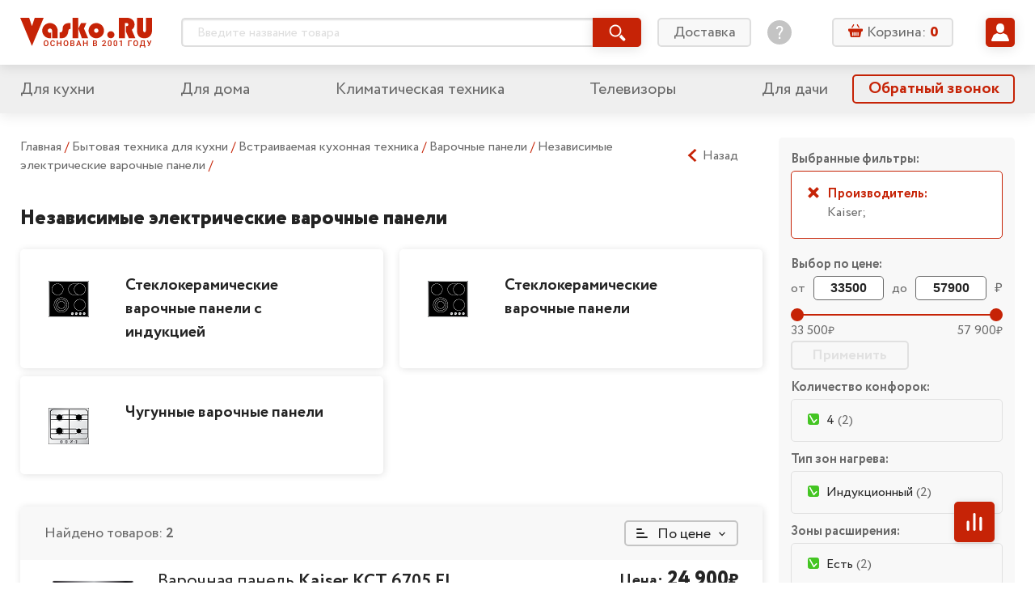

--- FILE ---
content_type: text/html; charset=utf-8
request_url: https://vasko.ru/to_catalog/action_categDesc/id_521/s1_Kaiser/
body_size: 51694
content:
<!doctype html>
<html lang="ru" class="god-mode">
<head>
	<meta charset="utf-8">
	<meta http-equiv="x-ua-compatible" content="ie=edge">
	<title>Независимые электрические варочные панели в интернет-магазине бытовой техники Vasko.ru</title>
	<meta name="viewport" content="width=device-width, initial-scale=1">

        	<meta name="yandex-verification" content="7f442ba44bb3768f" />

	<link rel="stylesheet" href="/local/templates/Vasko2019_v1.0/styles/main.css?V=06102019">
	<!-- COMPARE specific -->
	<link rel="stylesheet" href="/local/templates/Vasko2019_v1.0/js/vendor/swiper/swiper.css" />
	<link rel="stylesheet" href="/local/templates/Vasko2019_v1.0/js/vendor/slick/slick.css">
	<meta http-equiv="Content-Type" content="text/html; charset=utf-8" />
<meta name="robots" content="index, follow" />
<meta name="description" content="В интернет-магазине Vasko вы сможете купить независимые электрические варочные панели с доставкой по Москве и МО. Всегда в наличии: стеклокерамические варочные панели, стеклокерамические варочные панели с индукцией и многое другое. Оформляем покупки без выходных, на телефон (495)775-27-65." />
<link href="/bitrix/js/main/core/css/core.css?14344369073963" type="text/css" rel="stylesheet" />

<script type="text/javascript" data-skip-moving="true">(function(w, d, n) {var cl = "bx-core";var ht = d.documentElement;var htc = ht ? ht.className : undefined;if (htc === undefined || htc.indexOf(cl) !== -1){return;}var ua = n.userAgent;if (/(iPad;)|(iPhone;)/i.test(ua)){cl += " bx-ios";}else if (/Android/i.test(ua)){cl += " bx-android";}cl += (/(ipad|iphone|android|mobile|touch)/i.test(ua) ? " bx-touch" : " bx-no-touch");cl += w.devicePixelRatio && w.devicePixelRatio >= 2? " bx-retina": " bx-no-retina";var ieVersion = -1;if (/AppleWebKit/.test(ua)){cl += " bx-chrome";}else if ((ieVersion = getIeVersion()) > 0){cl += " bx-ie bx-ie" + ieVersion;if (ieVersion > 7 && ieVersion < 10 && !isDoctype()){cl += " bx-quirks";}}else if (/Opera/.test(ua)){cl += " bx-opera";}else if (/Gecko/.test(ua)){cl += " bx-firefox";}if (/Macintosh/i.test(ua)){cl += " bx-mac";}ht.className = htc ? htc + " " + cl : cl;function isDoctype(){if (d.compatMode){return d.compatMode == "CSS1Compat";}return d.documentElement && d.documentElement.clientHeight;}function getIeVersion(){if (/Opera/i.test(ua) || /Webkit/i.test(ua) || /Firefox/i.test(ua) || /Chrome/i.test(ua)){return -1;}var rv = -1;if (!!(w.MSStream) && !(w.ActiveXObject) && ("ActiveXObject" in w)){rv = 11;}else if (!!d.documentMode && d.documentMode >= 10){rv = 10;}else if (!!d.documentMode && d.documentMode >= 9){rv = 9;}else if (d.attachEvent && !/Opera/.test(ua)){rv = 8;}if (rv == -1 || rv == 8){var re;if (n.appName == "Microsoft Internet Explorer"){re = new RegExp("MSIE ([0-9]+[\.0-9]*)");if (re.exec(ua) != null){rv = parseFloat(RegExp.$1);}}else if (n.appName == "Netscape"){rv = 11;re = new RegExp("Trident/.*rv:([0-9]+[\.0-9]*)");if (re.exec(ua) != null){rv = parseFloat(RegExp.$1);}}}return rv;}})(window, document, navigator);</script>


<link href="/bitrix/cache/css/s1/Vasko2019_v1.0/kernel_main/kernel_main_v1.css?175706918225782" type="text/css"  rel="stylesheet" />
<link href="/bitrix/js/ui/fonts/opensans/ui.font.opensans.min.css?15686762161861" type="text/css"  rel="stylesheet" />
<link href="/bitrix/js/socialservices/css/ss.min.css?15686730594566" type="text/css"  rel="stylesheet" />
<link href="/bitrix/cache/css/s1/Vasko2019_v1.0/page_3687e2c362aa715e411142fba4cd2edc/page_3687e2c362aa715e411142fba4cd2edc_v1.css?17570686759571" type="text/css"  rel="stylesheet" />
<link href="/bitrix/cache/css/s1/Vasko2019_v1.0/template_281ebe7ef3a9c21d464dcbb78e52a657/template_281ebe7ef3a9c21d464dcbb78e52a657_v1.css?17570686755402" type="text/css"  data-template-style="true" rel="stylesheet" />
<link href="/bitrix/panel/main/popup.min.css?156866897120704" type="text/css"  data-template-style="true"  rel="stylesheet" />









	<link rel="stylesheet" href="/local/templates/Vasko2019_v1.0/styles/components/mobile-menu.css">
	<link rel="stylesheet" href="/local/templates/Vasko2019_v1.0/styles/components/header-search.css">
	<link rel="stylesheet" href="/local/templates/Vasko2019_v1.0/styles/components/header-search_mobile.css">
	<link rel="stylesheet" href="/local/templates/Vasko2019_v1.0/styles/components/basket-line.css">
	<link rel="stylesheet" href="/local/templates/Vasko2019_v1.0/styles/components/basket-line_mobile.css">
	<link rel="stylesheet" href="/local/templates/Vasko2019_v1.0/styles/components/user-preview.css">
	<link rel="stylesheet" href="/local/templates/Vasko2019_v1.0/styles/components/user-menu.css">
	<link rel="stylesheet" href="/local/templates/Vasko2019_v1.0/styles/components/feature-links.css">
	<link rel="stylesheet" href="/local/templates/Vasko2019_v1.0/styles/components/login.css">
	<link rel="stylesheet" href="/local/templates/Vasko2019_v1.0/styles/components/pagination.css">
	<link rel="stylesheet" href="/local/templates/Vasko2019_v1.0/styles/components/accordion.css">

	<!-- MAIN Page specific -->


	<link rel="stylesheet" href="/local/templates/Vasko2019_v1.0/styles/components/mainpage-sections.css">


	<!-- PRODUCT Page specific -->
	<link rel="stylesheet" href="/local/templates/Vasko2019_v1.0/styles/components/rating.css">
	<link rel="stylesheet" href="/local/templates/Vasko2019_v1.0/styles/components/related-products.css">


	<!-- ORDERS specific -->
	<link rel="stylesheet" href="/local/templates/Vasko2019_v1.0/js/vendor/tooltipster/tooltipster.main.css">
	<link rel="stylesheet" href="/local/templates/Vasko2019_v1.0/styles/components/user-orders.css">


	<!-- BASKET specific -->
	<link rel="stylesheet" href="/local/templates/Vasko2019_v1.0/js/vendor/tooltipster/tooltipster.main.css">
	<link rel="stylesheet" href="/local/templates/Vasko2019_v1.0/styles/components/basket.css">
	<link rel="stylesheet" href="/local/templates/Vasko2019_v1.0/styles/components/basket__steps.css">


	<!-- PROFILES specific -->
	<link rel="stylesheet" href="/local/templates/Vasko2019_v1.0/styles/components/user-profiles.css">

	<!-- PROFILES-EDIT specific -->
	<link rel="stylesheet" href="/local/templates/Vasko2019_v1.0/styles/components/user-profiles-edit.css">


	<!-- CATALOG specific -->
	<link rel="stylesheet" href="/local/templates/Vasko2019_v1.0/js/vendor/tooltipster/tooltipster.main.css">
		<link rel="stylesheet" href="/local/templates/Vasko2019_v1.0/styles/components/dropdown.css">
	<link rel="stylesheet" href="/local/templates/Vasko2019_v1.0/styles/components/rating.css">
	<link rel="stylesheet" href="/local/templates/Vasko2019_v1.0/styles/components/compare-btn.css">
	<link rel="stylesheet" href="/local/templates/Vasko2019_v1.0/styles/components/catalog.css">
	<link rel="stylesheet" href="/local/templates/Vasko2019_v1.0/styles/components/catalog-sections.css">
	<link rel="stylesheet" href="/local/templates/Vasko2019_v1.0/styles/components/catalog-slider.css">


	<link rel="stylesheet" href="/local/templates/Vasko2019_v1.0/styles/components/sale.css">
        <link rel="stylesheet" href="/local/templates/Vasko2019_v1.0/styles/components/checkout.css">

    
		
</head>
<body>
<!--noindex--><div id="panel"></div><!--/noindex-->
<svg xmlns="http://www.w3.org/2000/svg" xmlns:xlink="http://www.w3.org/1999/xlink" style="display: none;">

	<!-- UI icons -->
	<symbol id="icon-asterik" viewBox="0 0 8 8">
		<path d="M7.677 5.335L5.495 4l2.182-1.335a.166.166 0 0 0 .055-.228l-.641-1.048a.166.166 0 0 0-.229-.055L4.78 2.608V.166A.166.166 0 0 0 4.614 0H3.385a.166.166 0 0 0-.166.166v2.442L1.136 1.334a.166.166 0 0 0-.228.055L.267 2.437a.166.166 0 0 0 .055.228L2.504 4 .322 5.335a.166.166 0 0 0-.055.228l.64 1.048c.049.078.15.103.23.055l2.082-1.274v2.442c0 .092.074.166.166.166h1.229a.166.166 0 0 0 .166-.166V5.392l2.083 1.274c.078.048.18.023.228-.055l.641-1.048a.166.166 0 0 0-.055-.228z"/>
	</symbol>

	<symbol id="icon-basket" viewBox="0 0 18 18">
		<path d="M12.65 5.218h1.577l-2.339-3.89a.69.69 0 0 0-.931-.236.646.646 0 0 0-.244.902l1.936 3.224zM7.295 1.994a.649.649 0 0 0-.244-.902.693.693 0 0 0-.932.236L3.78 5.222h1.578l1.937-3.228zM16.84 6.411H1.157C.517 6.411 0 6.913 0 7.532v1.243c0 .62.517 1.122 1.157 1.122h.362l1.116 5.864c.14.69.79 1.239 1.467 1.239H13.665c.677 0 1.327-.548 1.467-1.24l1.124-5.867h.587c.64 0 1.157-.502 1.157-1.121V7.529c-.004-.616-.521-1.118-1.16-1.118zm-10.454 8.39a.643.643 0 0 1-.655.634.643.643 0 0 1-.654-.635v-3.546c0-.362.303-.634.654-.634.374 0 .655.294.655.634V14.8zm2.099 0a.643.643 0 0 1-.655.634.643.643 0 0 1-.654-.635v-3.546c0-.362.303-.634.654-.634.351 0 .655.294.655.634V14.8zm2.11 0c0 .34-.281.634-.655.634a.643.643 0 0 1-.654-.635v-3.546c0-.34.303-.634.654-.634.351 0 .655.272.655.634V14.8zm2.098 0c0 .34-.28.634-.654.634a.643.643 0 0 1-.654-.635v-3.546c0-.34.281-.634.654-.634.351 0 .655.272.655.634V14.8z"/>
	</symbol>

	<symbol id="icon-burger" viewBox="0 0 32 32">
		<path d="M2.642 6.717c-1.509 0-2.642-1.132-2.642-2.641s1.132-2.717 2.642-2.717h26.642c1.509 0 2.717 1.208 2.717 2.717s-1.208 2.642-2.717 2.642h-26.642zM29.283 13.283c1.509 0 2.717 1.208 2.717 2.717s-1.208 2.642-2.717 2.642h-26.642c-1.509 0-2.642-1.132-2.642-2.642s1.132-2.717 2.642-2.717h26.642zM29.283 25.283c1.509 0 2.717 1.132 2.717 2.642s-1.208 2.717-2.717 2.717h-26.642c-1.509 0-2.642-1.208-2.642-2.717s1.132-2.642 2.642-2.642h26.642z" />
	</symbol>

	<symbol id="icon-calendar" viewBox="0 0 16 16">
		<path d="M9.263 8.42a.842.842 0 1 0 0 1.684.842.842 0 0 0 0-1.683zM6.737 7.58a.842.842 0 1 0 0-1.685.842.842 0 0 0 0 1.685zm2.526-1.684a.842.842 0 1 0 0 1.683.842.842 0 0 0 0-1.683zm.842-4.21h-4.21v1.683h4.21V1.684zm1.684 5.894a.843.843 0 1 0 0-1.685.843.843 0 0 0 0 1.685zm0 2.526a.843.843 0 1 0 0-1.685.843.843 0 0 0 0 1.685zm-5.052 0a.843.843 0 1 0-.001-1.685.843.843 0 0 0 0 1.685zM4.21 12.632a.843.843 0 1 0-.002-1.686.843.843 0 0 0 .002 1.686zM14.316 1.684h-.842v1.684h.842v10.948H1.684V3.368h.842V1.684h-.842C.754 1.684 0 2.438 0 3.368v10.947C0 15.246.754 16 1.684 16h12.632c.93 0 1.684-.754 1.684-1.685V3.368c0-.93-.754-1.684-1.684-1.684zM4.21 10.105A.843.843 0 1 0 4.21 8.42a.843.843 0 0 0 0 1.685zm0-2.526a.842.842 0 1 0-.001-1.685.842.842 0 0 0 0 1.685zm2.526 5.053a.843.843 0 1 0-.001-1.686.843.843 0 0 0 0 1.686zM4.21 3.368a.842.842 0 0 0 .842-.842V.842a.842.842 0 1 0-1.685 0v1.684c0 .465.378.842.843.842zm7.579 0a.843.843 0 0 0 .842-.842V.842a.842.842 0 0 0-1.685 0v1.684c0 .465.378.842.843.842z"/>
	</symbol>

	<symbol id="icon-chevron-down" viewBox="0 0 32 32">
		<path d="M31.18 10.129a.5.5 0 0 0 0-.69l-2.916-3.06a.5.5 0 0 0-.724 0L16.415 18.054a.5.5 0 0 1-.724 0L4.567 6.38a.5.5 0 0 0-.724 0L.927 9.439a.5.5 0 0 0 0 .69L15.691 25.62a.5.5 0 0 0 .724 0L31.18 10.13z"/>
	</symbol>

	<symbol id="icon-chevron-left" viewBox="0 0 25 25">
		<path d="M17.38,24.8a.5.5,0,0,0,.68,0l2.44-2.26a.5.5,0,0,0,0-.71l0,0-9.65-8.94a.5.5,0,0,1,0-.71l0,0L20.5,3.19a.48.48,0,0,0,0-.7l0,0L18.06.2a.5.5,0,0,0-.68,0L4.5,12.13a.5.5,0,0,0,0,.71l0,0L17.38,24.8Z"/>
	</symbol>

	<symbol id="icon-chevron-right" viewBox="0 0 25 25">
		<path d="M7.62,24.8,20.5,12.87l0,0a.5.5,0,0,0,0-.71L7.62.2a.5.5,0,0,0-.68,0L4.5,2.46l0,0a.48.48,0,0,0,0,.7l9.65,8.94,0,0a.5.5,0,0,1,0,.71L4.5,21.81l0,0a.5.5,0,0,0,0,.71L6.94,24.8a.5.5,0,0,0,.68,0Z"/>
	</symbol>

	<symbol id="icon-chevron-up" viewBox="0 0 32 32">
		<path d="M.82 21.871a.5.5 0 0 0 0 .69l2.916 3.06a.5.5 0 0 0 .724 0l11.125-11.674a.5.5 0 0 1 .724 0L27.433 25.62a.5.5 0 0 0 .724 0l2.916-3.059a.5.5 0 0 0 0-.69L16.309 6.38a.5.5 0 0 0-.724 0L.82 21.87z"/>
	</symbol>

	<symbol id="icon-clock" viewBox="0 0 16 16">
		<path fill-rule="evenodd" d="M12.016 1.073a7.967 7.967 0 0 1 2.911 2.911A7.826 7.826 0 0 1 16 8c0 1.451-.358 2.79-1.073 4.016a7.965 7.965 0 0 1-2.911 2.911A7.826 7.826 0 0 1 8 16a7.826 7.826 0 0 1-4.016-1.073 7.967 7.967 0 0 1-2.911-2.911A7.827 7.827 0 0 1 0 8c0-1.451.358-2.79 1.073-4.016a7.964 7.964 0 0 1 2.912-2.911A7.825 7.825 0 0 1 8 0c1.452 0 2.79.358 4.016 1.073zm-1.172 11.833a5.648 5.648 0 0 0 2.062-2.062c.507-.868.76-1.816.76-2.844a5.538 5.538 0 0 0-.76-2.844 5.647 5.647 0 0 0-2.062-2.062A5.538 5.538 0 0 0 8 2.334a5.538 5.538 0 0 0-2.844.76 5.648 5.648 0 0 0-2.062 2.062A5.539 5.539 0 0 0 2.334 8c0 1.028.253 1.976.76 2.844a5.65 5.65 0 0 0 2.062 2.062c.868.507 1.816.76 2.844.76a5.538 5.538 0 0 0 2.844-.76zM8.334 4H9c.097 0 .177.031.24.094a.325.325 0 0 1 .093.24V9a.325.325 0 0 1-.093.24.324.324 0 0 1-.24.093H5.667a.325.325 0 0 1-.24-.094.324.324 0 0 1-.094-.24v-.666c0-.097.032-.177.094-.24A.325.325 0 0 1 5.667 8H8V4.333c0-.097.031-.177.094-.24A.325.325 0 0 1 8.334 4z" clip-rule="evenodd"/>
	</symbol>

	<symbol id="icon-compare" viewBox="0 0 14 14">
		<rect width="2" height="8" x="1" y="6" rx="1"/>
		<rect width="2" height="14" x="6" rx="1"/>
		<rect width="2" height="11" x="11" y="3" rx="1"/>
	</symbol>

	<symbol id="icon-cristmas" viewBox="0 0 50 50">
		<circle cx="25" cy="25" r="25"/>
		<path fill="#fff" d="M23.166 13.524l-.05 1.577a.776.776 0 0 0 .3.642.702.702 0 0 0 .674.1l1.41-.536 1.41.536a.691.691 0 0 0 .675-.1.777.777 0 0 0 .3-.642l-.05-1.577.921-1.244a.793.793 0 0 0 .117-.704.744.744 0 0 0-.489-.497l-1.441-.438-.841-1.305A.718.718 0 0 0 25.5 9a.718.718 0 0 0-.602.336l-.84 1.305-1.442.438a.744.744 0 0 0-.49.497.793.793 0 0 0 .118.704l.922 1.244zM37.004 30.892c-2.31 0-3.78-.845-4.646-1.624 2.626-.724 3.747-2.864 3.979-4.1a1.109 1.109 0 0 0-.206-.878.974.974 0 0 0-.77-.388c-2.425 0-3.924-.93-4.77-1.74 1.788-.8 2.479-2.766 2.479-4.191 0-.585-.446-1.06-.996-1.06-1.765 0-2.257-.36-2.912-1.022a2.453 2.453 0 0 1-.77 1.032c-.4.311-.875.476-1.37.476-.273 0-.542-.051-.795-.15l-.877-.339-.877.34a2.215 2.215 0 0 1-2.161-.325 2.432 2.432 0 0 1-.681-.832c-.569.532-1.13.82-2.705.82-.55 0-.996.475-.996 1.06 0 1.425.691 3.39 2.48 4.192-.847.808-2.347 1.739-4.77 1.739a.974.974 0 0 0-.77.387c-.19.246-.266.569-.207.88.232 1.235 1.353 3.375 3.979 4.099-.865.779-2.336 1.624-4.646 1.624-.55 0-.996.474-.996 1.059 0 .248.094 1.545 1.94 2.667 1.673 1.017 4.331 1.627 7.92 1.82v2.503c0 .585.447 1.059.997 1.059h3.286c.55 0 .996-.474.996-1.059v-2.503c3.59-.193 6.247-.803 7.921-1.82 1.846-1.122 1.94-2.419 1.94-2.667 0-.585-.446-1.06-.996-1.06z"/>
	</symbol>


	<symbol id="icon-dislike" viewBox="0 0 16 16">
		<path d="M11.037 9.12c.065-.15.095-.293.095-.453V4.001c0-.602-.326-1.334-1.163-1.586-.382-.137-.752-.208-1.044-.203h-.024l-4.933.031c-1.042 0-2.037 2.968-1.76 6.01 0 .426.664.889 1.125.889H6c.534.065.374.772.353.858-.022.086-.058.2-.144.434-.038.102-.173.512-.21.609-.113.306-.235.703-.297.93-.084.304-.176.678-.176.89-.035.305.39.725.772.837.16.046.673.1.84.113 1.031-1.232 3.722-4.28 3.899-4.692zM3.333 10c-1.246 0-2-.878-2-2 0-3.962.83-6.666 2.667-6.666h4.644a4.494 4.494 0 0 1 1.58.255C11.301 1.974 12 2.772 12 4v5.12c0 .342-.067.209-.202.525-.296.69-3.225 3.876-3.945 4.772l-.2.25h-.32c-.41 0-.761-.031-1.165-.149-.896-.26-1.502-.87-1.502-1.852 0-.346.062-.716.175-1.126.075-.272.167-.546.294-.886l.228-.604.019-.05H3.333zm11.33-1.015A1.018 1.018 0 0 1 13.652 10H12c-.736 0-.868-.596-.868-1.333l.201-5.334-.235-.762c0-.737.285-1.237.902-1.238l1.667.001a1 1 0 0 1 1 1v6.333l-.003.318zm-.863.135V2.204H12V9.12h1.8z"/>
	</symbol>

	<symbol id="icon-delete" viewBox="0 0 16 16">
		<path fill-rule="evenodd" d="M5.284 1.458c0-.477.373-.826.85-.826h3.49c.476 0 .848.349.848.826v.904h.63v-.904c0-.824-.655-1.454-1.478-1.454h-3.49c-.824 0-1.478.63-1.478 1.454v.904h.628v-.904zM4.161 16h7.436c.717 0 1.273-.63 1.273-1.415V4.877H2.887v9.708c0 .784.556 1.415 1.274 1.415zm5.722-9.621a.314.314 0 0 1 .629 0v7.428a.314.314 0 1 1-.629 0V6.379zm-2.319 0a.314.314 0 0 1 .629 0v7.428a.314.314 0 0 1-.629 0V6.379zm-2.319 0a.314.314 0 0 1 .63 0v7.428a.314.314 0 0 1-.63 0V6.379zm7.947-2.13H2.564a.786.786 0 1 1 0-1.573h10.628a.786.786 0 1 1 0 1.572z" clip-rule="evenodd"/>
	</symbol>

	<symbol id="icon-edit" viewBox="0 0 16 16">
		<path d="M9.95 2.67l3.254 3.27-8.239 8.28-3.253-3.27L9.95 2.67zm5.724-.789L14.222.423a1.435 1.435 0 0 0-2.034 0l-1.39 1.397 3.254 3.27 1.622-1.63a1.119 1.119 0 0 0 0-1.579zM.009 15.546a.371.371 0 0 0 .448.443l3.627-.884-3.253-3.27-.822 3.711z"/>
	</symbol>

	<symbol id="icon-edit-square" viewBox="0 0 20 20">
		<path d="M11.462 6.003l2.441 2.453-6.18 6.209-2.439-2.453 6.178-6.21zm4.293-.592l-1.088-1.094a1.077 1.077 0 0 0-1.526 0l-1.043 1.048 2.44 2.453 1.217-1.222a.84.84 0 0 0 0-1.185zM4.007 15.66c-.045.2.136.38.336.332l2.72-.663-2.44-2.453-.616 2.784z"/>
		<rect width="18.5" height="18.5" x=".75" y=".75" fill="none" stroke="currentColor" stroke-width="1.5" rx="2.25"/>
	</symbol>

	<symbol id="icon-email" viewBox="0 0 16 16">
		<path d="M12.343 3.513C11.239 2.504 9.866 2 8.226 2c-1.724 0-3.193.573-4.406 1.72C2.608 4.87 2 6.297 2 8.006c0 1.638.578 3.045 1.731 4.225C4.89 13.41 6.445 14 8.404 14c1.18 0 2.338-.24 3.475-.722a.732.732 0 0 0 .4-.947.74.74 0 0 0-.978-.397c-.988.421-1.956.632-2.9.632-1.501 0-2.664-.453-3.49-1.362a4.598 4.598 0 0 1-1.234-3.192c0-1.327.442-2.433 1.324-3.322.879-.886 1.963-1.331 3.247-1.331 1.183 0 2.183.364 2.998 1.094.815.73 1.223 1.647 1.223 2.754 0 .756-.188 1.388-.56 1.89-.374.504-.761.754-1.164.754-.217 0-.326-.115-.326-.348 0-.188.015-.409.042-.663l.46-3.724H9.34l-.101.365c-.403-.326-.845-.49-1.324-.49-.76 0-1.413.302-1.954.901-.543.6-.812 1.374-.812 2.319 0 .922.24 1.67.72 2.234.483.569 1.06.85 1.737.85.605 0 1.121-.252 1.551-.754.324.482.8.722 1.43.722.926 0 1.726-.399 2.4-1.2C13.662 9.267 14 8.302 14 7.174c0-1.43-.55-2.652-1.657-3.66zm-3.64 5.633c-.28.372-.613.56-1 .56-.265 0-.477-.137-.638-.411-.163-.274-.244-.614-.244-1.023 0-.505.113-.91.34-1.22.228-.308.51-.464.845-.464.292 0 .55.115.778.347.227.233.34.541.34.928a2.106 2.106 0 0 1-.421 1.283z"/>
	</symbol>

	<symbol id="icon-envelop" viewBox="0 0 22 21">
		<path d="M5.365 8.753c-1.2-.816-1.92-1.306-2.158-1.472-.435-.289-.845-.686-1.23-1.192-.387-.506-.58-.976-.58-1.41 0-.537.146-.984.437-1.342.291-.358.707-.537 1.247-.537h15.49c.185 0 .36.027.524.08.242.078.462.213.66.405.333.324.5.713.5 1.167 0 .544-.172 1.064-.516 1.56a4.958 4.958 0 0 1-1.283 1.27l-4.925 3.355c-.07.048-.22.153-.447.315-.229.162-.418.293-.569.393-.15.1-.333.211-.547.335-.099.057-.196.108-.29.152a2.707 2.707 0 0 1-.315.127 1.7 1.7 0 0 1-.526.093h-.021c-.058 0-.118-.005-.18-.013a1.902 1.902 0 0 1-.347-.08 3.202 3.202 0 0 1-.605-.279 10.87 10.87 0 0 1-.547-.335c-.15-.1-.34-.23-.568-.393a52.283 52.283 0 0 0-.447-.315 909.484 909.484 0 0 0-2.757-1.884z"/>
		<path d="M13.962 11.948c1.192-.846 2.94-2.034 5.24-3.562.4-.268.751-.568 1.053-.898v8.198c0 .455-.165.843-.495 1.167-.33.324-.726.485-1.189.485H3.081c-.463 0-.86-.161-1.19-.485a1.576 1.576 0 0 1-.494-1.167V7.488c.309.337.663.637 1.063.898 1.28.854 2.358 1.579 3.234 2.175.861.587 1.526 1.05 1.996 1.387.4.29.724.515.973.677.25.162.58.327.995.495.414.17.8.253 1.157.253h.022c.357 0 .743-.084 1.157-.253a6.06 6.06 0 0 0 .995-.495c.126-.082.273-.181.439-.297.16-.11.338-.238.534-.38z"/>
	</symbol>

	<symbol id="icon-filter" viewBox="0 0 16 16">
		<path d="M15.31 0H.69a.69.69 0 0 0-.613.364c-.12.227-.099.5.054.707l5.357 7.362.005.007c.195.257.3.567.3.886v6.002a.66.66 0 0 0 .2.475.694.694 0 0 0 .754.144l3.01-1.12a.638.638 0 0 0 .45-.627V9.326c0-.319.105-.63.3-.886l.005-.007 5.357-7.362a.665.665 0 0 0 .054-.707.689.689 0 0 0-.612-.364z"/>
	</symbol>

	<symbol id="icon-heart" viewBox="0 0 14 14">
		<path d="M12.025 2.88a3.285 3.285 0 0 0-2.357-.991c-.89 0-1.728.352-2.358.992L7 3.196l-.31-.315a3.286 3.286 0 0 0-2.358-.992c-.89 0-1.727.352-2.357.992a3.429 3.429 0 0 0 0 4.79l4.658 4.731a.505.505 0 0 0 .37.154.509.509 0 0 0 .364-.154l4.658-4.732a3.429 3.429 0 0 0 0-4.79zm-.728 4.05L7 11.297 2.703 6.93a2.37 2.37 0 0 1 0-3.31 2.271 2.271 0 0 1 1.63-.686 2.27 2.27 0 0 1 1.628.685l.675.686a.524.524 0 0 0 .728 0l.675-.686a2.27 2.27 0 0 1 1.629-.685 2.27 2.27 0 0 1 1.629.685 2.37 2.37 0 0 1 0 3.31z"/>
		<path d="M7.212 3.64c.271-.325.594-.596.953-.785.359-.19.754-.3 1.168-.3.414 0 .808.088 1.167.245.36.158.682.385.954.667.27.281.491.616.643.989.152.372.236.781.236 1.21 0 .43-.084.84-.236 1.212a3.119 3.119 0 0 1-.643.989c-.271.28-4.096 3.864-4.455 4.022-.359-.158-4.183-3.741-4.454-4.022a3.128 3.128 0 0 1-.643-.99 3.203 3.203 0 0 1-.236-1.21c0-.43.084-.84.236-1.211.152-.373.371-.708.643-.99.271-.28.594-.508.953-.666a2.9 2.9 0 0 1 1.168-.244c.414 0 .809.108 1.168.298.359.19.682.461.953.785.075.09.146.183.213.28.066-.097.137-.19.212-.28z"/>
	</symbol>


	<symbol id="icon-help" viewBox="0 0 30 30">
		<path d="M15 0C6.73 0 0 6.73 0 15s6.73 15 15 15 15-6.73 15-15S23.27 0 15 0zm1.172 22.784c0 .14-.094.233-.234.233h-1.777c-.142 0-.234-.093-.234-.233v-2.012c0-.14.093-.233.234-.233h1.777c.14 0 .234.094.234.233v2.012zm2.058-8.914l-1.568 2.153c-.467.63-.608.958-.608 1.753v.748c0 .14-.093.234-.234.234h-1.543c-.14.002-.234-.091-.234-.232v-.958c0-.937.21-1.427.701-2.106l1.568-2.152c.818-1.123 1.098-1.66 1.098-2.457 0-1.333-.935-2.175-2.268-2.175-1.31 0-2.152.795-2.432 2.222-.024.14-.117.211-.258.188l-1.473-.258c-.141-.024-.211-.117-.188-.258.351-2.245 1.966-3.719 4.398-3.719 2.525 0 4.233 1.66 4.233 3.976 0 1.123-.397 1.942-1.192 3.041z"/>
	</symbol>

	<svg id="icon-help-bold" viewBox="0 0 14 14">
		<path fill-rule="evenodd" d="M7 0C3.14 0 0 3.14 0 7s3.14 7 7 7 7-3.14 7-7-3.14-7-7-7zm3.364 4.73C10.364 2.804 8.72 2 7.05 2 5.46 2 4 3.186 4 4.525c0 .546.392.832.848.832.588 0 .762-.39.947-.807.213-.479.442-.994 1.335-.994.783 0 1.25.437 1.25 1.174 0 .636-.515 1.053-1.057 1.49-.597.483-1.224.99-1.224 1.841 0 .437.274.914.835.914.613 0 .736-.34.87-.708.054-.148.11-.302.2-.439.125-.193.39-.39.697-.62.714-.532 1.663-1.239 1.663-2.479zM8.056 10.98c0-.615-.484-1.12-1.07-1.12-.587 0-1.07.505-1.07 1.12 0 .616.483 1.12 1.07 1.12.587 0 1.07-.504 1.07-1.12z" clip-rule="evenodd"/>
	</svg>


	<symbol id="icon-info" viewBox="0 0 14 14">
		<path d="M7 12.124a.92.92 0 0 0 .92-.919V5.85a.92.92 0 1 0-1.839 0v5.355c0 .508.412.92.92.92zM7.916 2.793a.917.917 0 1 1-1.835 0 .917.917 0 0 1 1.835 0z"/>
	</symbol>

	<symbol id="icon-like" viewBox="0 0 16 16">
		<path d="M4.963 6.88a1.107 1.107 0 0 0-.094.453v4.666c0 .602.325 1.334 1.162 1.586.382.137.752.208 1.044.203h.024l4.933-.031c1.042 0 2.037-2.968 1.76-6.01 0-.426-.664-.889-1.125-.889H10c-.534-.065-.374-.772-.353-.858.022-.086.058-.2.144-.434.038-.102.173-.512.21-.608.114-.307.235-.704.297-.931.084-.305.176-.678.176-.89.035-.305-.39-.725-.772-.837-.16-.046-.673-.1-.84-.113C7.83 3.418 5.14 6.467 4.962 6.879zM12.667 6c1.246 0 2 .878 2 2 0 3.962-.83 6.666-2.667 6.666H7.356a4.493 4.493 0 0 1-1.58-.255C4.699 14.027 4 13.229 4 12V6.88c0-.342.067-.209.202-.525.296-.69 3.225-3.876 3.945-4.772l.2-.25h.32c.41 0 .761.031 1.165.149.896.26 1.502.87 1.502 1.852 0 .346-.062.716-.175 1.126a10.52 10.52 0 0 1-.294.886l-.228.604a6.597 6.597 0 0 0-.019.05h2.049zM1.337 7.014A1.018 1.018 0 0 1 2.348 6H4c.737 0 .869.596.869 1.333l-.202 5.334.235.763c0 .736-.285 1.236-.902 1.237l-1.667-.001a1 1 0 0 1-1-1V7.333l.003-.318zm.862-.135v6.917H4V6.878H2.2z"/>
	</symbol>

	<symbol id="icon-location" viewBox="0 0 16 16">
		<path d="M7.795 0A5.801 5.801 0 0 0 2 5.795C2 9.76 7.186 15.58 7.406 15.827c.208.231.57.23.777 0 .22-.246 5.406-6.067 5.406-10.032C13.59 2.599 10.99 0 7.795 0zm0 8.71a2.919 2.919 0 0 1-2.916-2.915 2.919 2.919 0 0 1 2.916-2.916 2.919 2.919 0 0 1 2.915 2.916A2.919 2.919 0 0 1 7.795 8.71z"/>
	</symbol>

	<symbol id="icon-phone" viewBox="0 0 16 16">
		<path d="M13.994 11.47a.58.58 0 0 1-.178.509l-1.69 1.678a.954.954 0 0 1-.298.216c-.122.06-.243.097-.362.114a1.73 1.73 0 0 1-.241.013c-.161 0-.421-.027-.781-.083-.36-.055-.8-.19-1.321-.406-.521-.216-1.112-.54-1.773-.973-.66-.432-1.363-1.025-2.108-1.78a13.932 13.932 0 0 1-1.474-1.677 11.957 11.957 0 0 1-.94-1.481 7.98 7.98 0 0 1-.534-1.233 6.546 6.546 0 0 1-.241-.954 3.15 3.15 0 0 1-.05-.63l.012-.253c.017-.119.055-.24.114-.363a.953.953 0 0 1 .216-.298l1.69-1.691A.56.56 0 0 1 4.44 2c.11 0 .208.032.292.095a.883.883 0 0 1 .216.236l1.36 2.58a.619.619 0 0 1 .063.445.792.792 0 0 1-.216.407l-.622.623a.212.212 0 0 0-.045.082.314.314 0 0 0-.019.096c.034.178.11.38.229.61.101.203.258.451.47.743.212.293.512.63.902 1.01.38.39.72.694 1.016.91.296.216.544.375.743.476.2.102.352.164.458.185l.158.032a.303.303 0 0 0 .083-.02.211.211 0 0 0 .083-.044l.724-.737a.778.778 0 0 1 .533-.204c.144 0 .258.026.343.077h.013l2.452 1.449c.178.11.283.25.317.42z"/>
	</symbol>

	<symbol id="icon-sale" viewBox="0 0 24 24">
		<path d="M8.586 9.803c-.176-.193-.265-.447-.265-.76V8.47c0-.34.089-.604.265-.792a.894.894 0 0 1 .693-.29c.301 0 .537.097.709.29.17.193.256.447.256.76v.58c0 .324-.085.583-.256.776-.172.194-.403.29-.693.29a.94.94 0 0 1-.709-.282zM14.02 16.207a1.052 1.052 0 0 1-.28-.737v-.588c0-.33.088-.588.265-.776.176-.193.41-.29.7-.29.291 0 .525.097.701.29.176.188.265.439.265.752v.596c0 .706-.317 1.058-.95 1.058a.911.911 0 0 1-.7-.305z"/>
		<path fill-rule="evenodd" d="M12 24c6.627 0 12-5.373 12-12S18.627 0 12 0 0 5.373 0 12s5.373 12 12 12zM7.504 6.738c-.452.434-.677 1.001-.677 1.701v.557c0 .731.225 1.314.677 1.747.457.429 1.054.643 1.79.643.732 0 1.324-.214 1.776-.643.451-.428.677-.995.677-1.7v-.565c0-.736-.226-1.319-.677-1.747-.452-.434-1.049-.651-1.791-.651-.732 0-1.323.22-1.775.658zm5.426 6.42c-.456.428-.685.995-.685 1.7v.58c0 .716.226 1.291.678 1.725.451.433 1.05.65 1.798.65.742 0 1.336-.214 1.783-.642.446-.434.67-1.001.67-1.701v-.565c0-.747-.229-1.332-.686-1.755-.451-.429-1.046-.643-1.783-.643-.726 0-1.318.217-1.775.65zm-4.29 3.049l1.098.595 5.536-8.92-1.098-.595-5.535 8.92z" clip-rule="evenodd"/>
	</symbol>

	<symbol id="icon-search" viewBox="0 0 21 21">
		<path d="M15.43 8.015C15.43 3.849 12.118.47 8.035.47 3.952.47.642 3.849.642 8.015c0 4.166 3.31 7.544 7.394 7.544 4.083 0 7.393-3.378 7.393-7.544zm-7.395 5.657c-3.057 0-5.545-2.537-5.545-5.657s2.488-5.658 5.545-5.658c3.058 0 5.546 2.538 5.546 5.658 0 3.12-2.488 5.657-5.546 5.657zM19.817 17.369l-4.523-4.616a8.798 8.798 0 0 1-2.615 2.667l4.524 4.616a1.822 1.822 0 0 0 2.614 0 1.912 1.912 0 0 0 0-2.667z"/>
	</symbol>

	<symbol id="icon-telephone" viewBox="0 0 17 17">
		<path d="M12.925 11.246c-.556-.549-1.25-.549-1.801 0-.421.417-.842.835-1.256 1.26-.113.116-.209.14-.347.063-.272-.149-.562-.269-.824-.432-1.22-.767-2.243-1.754-3.148-2.865-.45-.552-.85-1.143-1.129-1.808-.056-.134-.046-.223.064-.332.42-.407.831-.825 1.245-1.242.577-.58.577-1.26-.003-1.843-.33-.333-.658-.658-.987-.99-.34-.34-.676-.683-1.02-1.02-.555-.54-1.248-.54-1.8.004-.424.418-.831.846-1.263 1.256-.4.378-.601.842-.644 1.383-.067.881.149 1.712.453 2.522.623 1.677 1.57 3.166 2.72 4.532a16.835 16.835 0 0 0 5.576 4.362c.976.474 1.988.838 3.088.898.757.043 1.415-.148 1.942-.739.361-.403.768-.771 1.15-1.157.566-.573.57-1.266.007-1.832a558.475 558.475 0 0 0-2.023-2.02zM12.25 8.426l1.304-.222a5.834 5.834 0 0 0-1.63-3.149 5.803 5.803 0 0 0-3.326-1.659l-.184 1.312c.98.138 1.872.58 2.576 1.285a4.502 4.502 0 0 1 1.26 2.433zM14.29 2.752A9.625 9.625 0 0 0 8.772 0l-.184 1.312a8.346 8.346 0 0 1 4.768 2.378 8.34 8.34 0 0 1 2.339 4.51L17 7.977a9.695 9.695 0 0 0-2.71-5.225z"/>
	</symbol>

	<symbol id="icon-times" viewBox="0 0 13 13">
		<path d="M4.081 6.5L.16 10.422l2.419 2.42L6.5 8.918l3.922 3.922 2.42-2.419L8.918 6.5l3.922-3.922-2.419-2.42L6.5 4.082 2.578.16.159 2.578 4.081 6.5z"/>
	</symbol>

	<symbol id="icon-sort-asc" viewBox="0 0 14 14">
		<rect width="2" height="7" x="7" y="1" rx="1" transform="rotate(90 7 1)"/>
		<rect width="2" height="10" x="10" y="6" rx="1" transform="rotate(90 10 6)"/>
		<rect width="2" height="14" x="14" y="11" rx="1" transform="rotate(90 14 11)"/>
	</symbol>

	<symbol id="icon-sort-desc" viewBox="0 0 14 14">
		<rect width="2" height="7" rx="1" transform="matrix(0 -1 -1 0 7 13)"/>
		<rect width="2" height="10" rx="1" transform="matrix(0 -1 -1 0 10 8)"/>
		<rect width="2" height="14" rx="1" transform="matrix(0 -1 -1 0 14 3)"/>
	</symbol>



	<symbol id="icon-triangle-down" viewBox="0 0 18 18">
		<path d="M15.63 3.064a.5.5 0 0 1 .433.75L9.365 15.416a.5.5 0 0 1-.866 0L1.8 3.814a.5.5 0 0 1 .433-.75H15.63z"/>
	</symbol>

	<symbol id="icon-user" viewBox="0 0 22 22">
		<path d="M11 11.656c2.724 0 4.932-2.61 4.932-5.828C15.932 1.365 13.724 0 11 0 8.275 0 6.067 1.365 6.067 5.828c0 3.219 2.209 5.828 4.933 5.828zM21.892 20.234l-2.488-5.659a1.256 1.256 0 0 0-.563-.604l-3.862-2.03a.247.247 0 0 0-.265.023A6.081 6.081 0 0 1 11 13.239a6.081 6.081 0 0 1-3.714-1.275.247.247 0 0 0-.265-.023l-3.862 2.03c-.25.13-.449.345-.563.604l-2.488 5.66c-.172.39-.137.836.094 1.194.23.358.62.571 1.043.571h19.51c.423 0 .813-.214 1.043-.571.23-.358.266-.805.094-1.195z"/>
	</symbol>

	<!-- User menu icons -->
	<symbol id="icon-user-additional" viewBox="0 0 27 27">
		<rect width="20" height="4" x="7" y="4.562" rx="2"/>
		<rect width="4" height="4" y="4.562" rx="2"/>
		<rect width="20" height="4" x="7" y="11.562" rx="2"/>
		<rect width="4" height="4" y="11.562" rx="2"/>
		<rect width="20" height="4" x="7" y="18.562" rx="2"/>
		<rect width="4" height="4" y="18.562" rx="2"/>
	</symbol>

	<symbol id="icon-user-discounts" viewBox="0 0 27 27">
		<path d="M19.406 17.5a.844.844 0 1 0 0-1.688.844.844 0 0 0 0 1.688zM14.344 10.75a.844.844 0 1 0 0-1.688.844.844 0 0 0 0 1.688z"/>
		<path d="M25.313 4H9.28a.85.85 0 0 0-.597.246l-1.09 1.092-1.09-1.092A.85.85 0 0 0 5.906 4H1.688A1.69 1.69 0 0 0 0 5.687v15.188a1.69 1.69 0 0 0 1.688 1.687h4.218a.85.85 0 0 0 .598-.246l1.09-1.092 1.09 1.09a.844.844 0 0 0 .597.248h16.032c.931 0 1.687-.756 1.687-1.687V5.687A1.69 1.69 0 0 0 25.312 4zM8.438 19.187H6.75V17.5h1.688v1.687zm0-3.375H6.75v-1.687h1.688v1.687zm0-3.375H6.75V10.75h1.688v1.687zm0-3.375H6.75V7.375h1.688v1.687zm5.906-1.687a2.534 2.534 0 0 1 2.531 2.531 2.534 2.534 0 0 1-2.531 2.531 2.534 2.534 0 0 1-2.531-2.53 2.534 2.534 0 0 1 2.53-2.532zm-1.688 11.812a.843.843 0 0 1-.648-1.384L20.446 7.68a.845.845 0 0 1 1.188-.108c.357.298.405.83.106 1.19l-8.437 10.124a.844.844 0 0 1-.647.302zm6.75 0a2.534 2.534 0 0 1-2.531-2.53 2.534 2.534 0 0 1 2.531-2.532 2.534 2.534 0 0 1 2.532 2.531 2.534 2.534 0 0 1-2.532 2.531z"/>
	</symbol>

	<symbol id="icon-user-help" viewBox="0 0 27 27">
		<path d="M24.575 2.762H2.395A2.404 2.404 0 0 0 0 5.158v13.78a2.404 2.404 0 0 0 2.395 2.396h15.29l3.49 3.49a.74.74 0 0 0 .531.236.764.764 0 0 0 .77-.768v-2.958h2.129A2.404 2.404 0 0 0 27 18.94V5.158c0-1.301-1.094-2.396-2.425-2.396zM7.512 14.532c0 .148-.03.267-.06.385a.705.705 0 0 1-.177.325.699.699 0 0 1-.266.178c-.089.03-.207.059-.326.059-.118 0-.236-.03-.325-.06a.644.644 0 0 1-.266-.206c-.089-.09-.118-.178-.177-.326a1.484 1.484 0 0 1-.06-.355v-1.508H4.081v1.508c0 .296-.089.533-.237.68a.698.698 0 0 1-.266.178c-.088.03-.207.06-.325.06-.118 0-.237-.03-.325-.06a.644.644 0 0 1-.266-.207c-.09-.089-.119-.177-.178-.325-.03-.119-.059-.237-.059-.355v-4.2c0-.147.03-.266.06-.354a.705.705 0 0 1 .177-.326c.088-.088.177-.148.266-.207.088-.03.207-.059.325-.059.118 0 .237.03.325.06.119.029.207.118.266.177a.584.584 0 0 1 .178.325c.03.118.06.237.06.384v1.243h1.773v-1.242c0-.148.03-.267.06-.355a.705.705 0 0 1 .177-.326.745.745 0 0 1 .591-.266c.119 0 .237.03.326.06.118.029.207.118.266.177a.584.584 0 0 1 .177.325c.03.118.06.237.06.384v4.23zm6.003.414a.46.46 0 0 1-.178.237.774.774 0 0 1-.266.148c-.088.03-.207.03-.296.03H9.819c-.148 0-.266-.03-.384-.06-.119-.03-.237-.118-.326-.177a.705.705 0 0 1-.177-.325 1.498 1.498 0 0 1-.06-.385v-4.022c0-.088 0-.177.03-.266.03-.089.03-.177.09-.237.029-.088.088-.147.147-.207a.53.53 0 0 1 .207-.147c.06-.03.148-.06.237-.06.088 0 .177-.03.266-.03h2.868c.119 0 .207 0 .296.03.118.03.207.09.266.148.06.06.118.148.178.237.03.089.059.177.059.266 0 .089-.03.207-.06.266a.46.46 0 0 1-.177.237.774.774 0 0 1-.266.148c-.118.059-.207.059-.325.059h-2.16v.857h1.982c.119 0 .207 0 .296.03s.178.089.266.148c.06.059.119.148.178.236.03.09.059.178.059.267 0 .088-.03.177-.06.266a.643.643 0 0 1-.147.236.572.572 0 0 1-.266.148c-.09.03-.178.03-.296.03h-2.011v.857h2.247a.91.91 0 0 1 .296.03c.119.03.207.089.266.148.09.059.119.148.178.236.03.09.059.178.059.296 0 .148-.03.237-.06.325zm5.264.237a1.2 1.2 0 0 1-.266.148c-.09.03-.207.03-.326.03h-2.632c-.148 0-.266-.03-.384-.06s-.237-.118-.325-.177a.704.704 0 0 1-.178-.325c-.03-.119-.059-.237-.059-.385v-4.14c0-.148.03-.266.06-.355a.705.705 0 0 1 .177-.325.744.744 0 0 1 .591-.266c.118 0 .237.03.325.059.119.03.207.118.267.177a.584.584 0 0 1 .177.325c.03.119.06.237.06.385v3.608h1.921c.119 0 .237.03.326.059.118.03.207.089.266.148a.46.46 0 0 1 .177.236c.03.09.06.178.06.296a.757.757 0 0 1-.237.562zm5.648-3.016a1.402 1.402 0 0 1-.473.62 1.954 1.954 0 0 1-.74.385c-.265.089-.59.118-.946.118h-.71v1.242c0 .148-.029.267-.058.385a.705.705 0 0 1-.178.325c-.089.089-.177.148-.266.207-.089.06-.207.06-.325.06-.119 0-.237-.03-.326-.06a.472.472 0 0 1-.266-.207.584.584 0 0 1-.177-.325 1.483 1.483 0 0 1-.06-.355v-4.14c0-.148.03-.266.06-.385a.765.765 0 0 1 .532-.502c.118-.03.237-.06.384-.06h1.39c.207 0 .414 0 .562.03.178.03.326.06.444.089.118.03.236.088.355.148.118.059.207.147.325.207.089.088.177.177.266.295.06.119.148.207.178.326.059.118.088.236.118.384.03.148.03.266.03.414.029.266 0 .562-.119.799z"/>
		<path d="M22.8 10.984a.704.704 0 0 0-.207-.089 2.65 2.65 0 0 0-.532-.06h-.444V11.9h.444c.118 0 .236 0 .325-.03.089 0 .178-.029.237-.058.059-.03.118-.03.147-.06l.09-.088c.029-.03.029-.06.058-.118.03-.06.03-.119.03-.207 0-.09 0-.178-.03-.237-.059-.03-.088-.089-.118-.118z"/>
	</symbol>

	<symbol id="icon-user-logoout" viewBox="0 0 27 27">
		<path d="M8.218 18.313a.599.599 0 0 0-.03-.614l-1.405-2.11h8.506a2.12 2.12 0 0 0 2.118-2.117 2.12 2.12 0 0 0-2.118-2.119H6.783l1.406-2.108a.598.598 0 0 0-.499-.931H3.638c-.2 0-.387.1-.498.266L.1 13.14a.599.599 0 0 0 0 .664l3.04 4.559a.599.599 0 0 0 .498.266H7.69c.221 0 .424-.121.528-.316z"/>
		<path fill-rule="evenodd" d="M7 4.562a3 3 0 0 0-3 3h13a3 3 0 0 1 3 3v6a3 3 0 0 1-3 3H4a3 3 0 0 0 3 3h17a3 3 0 0 0 3-3v-12a3 3 0 0 0-3-3H7z" clip-rule="evenodd"/>
	</symbol>

	<symbol id="icon-user-orders" viewBox="0 0 27 27">
		<path d="M21.273 4.81L8.145 10.27v3.505l-2.29-.9V9.367l13.128-5.46-4.41-1.734c-.59-.232-1.556-.232-2.146 0L1.569 6.445C.704 6.785-.002 7.75 0 8.586L.027 18.6c.002.846.724 1.81 1.603 2.144l10.83 4.095c.57.216 1.505.216 2.076 0l10.834-4.096c.88-.332 1.601-1.297 1.603-2.143L27 8.586c.002-.837-.704-1.8-1.569-2.14l-4.158-1.637zm3.274 8.014l-.636.26-.012 3.956c0 .173-.174.379-.385.46l-.952.363c-.208.08-.377.006-.377-.165l-.003-3.903-.616.252c-.29.119-.47-.067-.327-.336l1.471-2.745c.149-.278.521-.438.67-.287l1.51 1.522c.15.152-.04.499-.343.623zm-6.212 6.353c.002.165-.157.36-.353.435l-.882.337c-.194.074-.352.001-.354-.162l-.052-3.74-.57.234c-.269.11-.44-.07-.31-.326l1.338-2.61c.135-.263.48-.411.62-.266l1.425 1.477c.143.148-.031.476-.311.591l-.589.242.038 3.788zm7.262-1.086c0 .086-.089.19-.197.23l-10.076 3.745c-.094.035-.172-.002-.173-.082l-.008-.436c-.001-.08.074-.174.168-.21l10.094-3.804c.109-.04.196-.003.195.084l-.003.473z"/>
	</symbol>

	<symbol id="icon-user-profile" viewBox="0 0 27 27">
		<rect width="25" height="18" x="1" y="5" fill="none" stroke-width="2" rx="2"/>
		<path d="M10.784 19.206H3.057c0-1.788 1.033-3.313 2.485-3.918-.312-.36-.538-.907-.652-1.733-.15.034-.381-.16-.45-.457-.07-.302-.116-.79.035-.836a.168.168 0 0 1 .138.023v-.838c0-1.32-.274-2.096 1.625-2.317l-.017-.005s1.496-.164 1.89-.567c0 0 .011.34.17.714.876.381.986 1.263.96 2.175v.84c.047-.027.094-.037.14-.023.15.046.07.552 0 .855-.067.294-.263.469-.412.438-.11.786-.353 1.35-.69 1.726 1.463.598 2.505 2.125 2.505 3.923zm12.841-9.452a.822.822 0 0 0-.822-.822H13.72a.822.822 0 1 0 0 1.643h9.083a.822.822 0 0 0 .822-.821zm0 4.246a.822.822 0 0 0-.822-.822H13.72a.822.822 0 1 0 0 1.644h9.083a.822.822 0 0 0 .822-.822zm0 4.248a.822.822 0 0 0-.822-.822H13.72a.822.822 0 1 0 0 1.644h9.083a.822.822 0 0 0 .822-.822z"/>
	</symbol>

	<symbol id="icon-user-settings" viewBox="0 0 27 27">
		<path fill-rule="evenodd" d="M3 4a3 3 0 0 0-3 3v14a3 3 0 0 0 3 3h21a3 3 0 0 0 3-3V7a3 3 0 0 0-3-3H3zm2 4.5a1.5 1.5 0 1 1 3 0v8a2.5 2.5 0 1 1-3 0v-8zm7 0a1.5 1.5 0 0 1 3 0V12c.607.456 1 1.182 1 2 0 .818-.393 1.544-1 2v3.5a1.5 1.5 0 0 1-3 0V16a2.496 2.496 0 0 1-1-2c0-.818.393-1.544 1-2V8.5zm11 1c0 .818-.393 1.544-1 2v8a1.5 1.5 0 0 1-3 0v-8a2.5 2.5 0 1 1 4-2z" clip-rule="evenodd"/>
	</symbol>

	<!-- Features icons -->
	<symbol id="icon-feature-delivery" viewBox="0 0 27 27">
		<path d="M8.437 17.413c-1.31 0-2.372 1.026-2.372 2.293C6.065 20.974 7.127 22 8.437 22c1.311 0 2.373-1.026 2.373-2.294 0-1.267-1.062-2.293-2.373-2.293zm0 3.29c-.57 0-1.03-.446-1.03-.997 0-.55.46-.997 1.03-.997.57 0 1.032.446 1.032.997 0 .551-.462.997-1.032.997zM20.947 17.413c-1.31 0-2.372 1.026-2.372 2.293 0 1.268 1.062 2.294 2.372 2.294 1.311 0 2.373-1.026 2.373-2.294 0-1.267-1.062-2.293-2.373-2.293zm0 3.29c-.57 0-1.03-.446-1.03-.997 0-.55.46-.997 1.03-.997.57 0 1.032.446 1.032.997 0 .551-.462.997-1.032.997zM11.106 10.366a.596.596 0 0 1-.604.584h-8.34a.596.596 0 0 1-.604-.584v-.351c0-.321.272-.584.604-.584h8.34c.332 0 .604.263.604.584v.35z"/>
		<path d="M25.596 13.787c-.87-.22-1.368-.357-1.71-.994l-1.142-2.236c-.341-.638-1.229-1.16-1.971-1.16H19.21s-.21.004-.21-.2V7.322C19 6.595 18.575 6 17.67 6H4.939c-1.296 0-1.911.595-1.911 1.322v1.175s0 .35.35.35h7.124c.667 0 1.209.524 1.209 1.168v.35c0 .645-.542 1.17-1.209 1.17H3.378s-.35-.029-.35.336v.404c0 .322.455.322.455.322H8.28c.667 0 1.209.524 1.209 1.168v.35c0 .645-.542 1.17-1.209 1.17H3.56s-.531-.01-.531.399v2.84c0 .726.615 1.321 1.367 1.321h.755c.171 0 .196-.092.196-.138 0-1.648 1.387-2.989 3.092-2.989 1.704 0 3.091 1.34 3.091 2.989 0 .046-.014.138.117.138h6.094c.12 0 .116-.098.116-.138 0-1.648 1.387-2.989 3.091-2.989 1.705 0 3.091 1.34 3.091 2.989 0 .046 0 .138.075.138h1.536c.743 0 1.351-.587 1.351-1.306v-2.481c0-2.09-.682-2.09-1.404-2.271zm-2.57-.117H19.18c-.159 0-.18-.15-.18-.15v-3.096s-.009-.119.195-.119h1.097c.661 0 1.451.464 1.755 1.032l1.016 1.99c.043.08.089.15.138.214.036.047-.025.13-.176.13z"/>
		<path d="M8.883 14.116a.596.596 0 0 1-.604.584H.604A.596.596 0 0 1 0 14.116v-.35c0-.322.272-.585.604-.585H8.28c.333 0 .604.263.604.584v.35z"/>
	</symbol>

	<symbol id="icon-feature-pixels" viewBox="0 0 27 27">
		<path d="M0 7a1 1 0 0 1 1-1h1.522a1 1 0 0 1 1 1v1.667a1 1 0 0 1-1 1H1a1 1 0 0 1-1-1V7zM5.87 7a1 1 0 0 1 1-1H8.39a1 1 0 0 1 1 1v1.667a1 1 0 0 1-1 1H6.87a1 1 0 0 1-1-1V7zM17.609 7a1 1 0 0 1 1-1h1.521a1 1 0 0 1 1 1v1.667a1 1 0 0 1-1 1H18.61a1 1 0 0 1-1-1V7zM23.478 7a1 1 0 0 1 1-1H26a1 1 0 0 1 1 1v1.667a1 1 0 0 1-1 1h-1.522a1 1 0 0 1-1-1V7zM0 13.111a1 1 0 0 1 1-1h1.522a1 1 0 0 1 1 1v1.667a1 1 0 0 1-1 1H1a1 1 0 0 1-1-1V13.11zM5.87 13.111a1 1 0 0 1 1-1H8.39a1 1 0 0 1 1 1v1.667a1 1 0 0 1-1 1H6.87a1 1 0 0 1-1-1V13.11zM11.739 13.111a1 1 0 0 1 1-1h1.522a1 1 0 0 1 1 1v1.667a1 1 0 0 1-1 1h-1.522a1 1 0 0 1-1-1V13.11zM17.609 13.111a1 1 0 0 1 1-1h1.521a1 1 0 0 1 1 1v1.667a1 1 0 0 1-1 1H18.61a1 1 0 0 1-1-1V13.11zM23.478 13.111a1 1 0 0 1 1-1H26a1 1 0 0 1 1 1v1.667a1 1 0 0 1-1 1h-1.522a1 1 0 0 1-1-1V13.11zM5.87 19.222a1 1 0 0 1 1-1H8.39a1 1 0 0 1 1 1v1.667a1 1 0 0 1-1 1H6.87a1 1 0 0 1-1-1v-1.667zM11.739 19.222a1 1 0 0 1 1-1h1.522a1 1 0 0 1 1 1v1.667a1 1 0 0 1-1 1h-1.522a1 1 0 0 1-1-1v-1.667zM23.478 19.222a1 1 0 0 1 1-1H26a1 1 0 0 1 1 1v1.667a1 1 0 0 1-1 1h-1.522a1 1 0 0 1-1-1v-1.667z"/>
	</symbol>

	<symbol id="icon-feature-split" viewBox="0 0 27 27">
		<path fill-rule="evenodd" d="M2.5,5 C1.11928813,5 1.69088438e-16,6.11928813 0,7.5 L0,19.5 C1.69088438e-16,20.8807119 1.11928813,22 2.5,22 L24.5,22 C25.8807119,22 27,20.8807119 27,19.5 L27,7.5 C27,6.11928813 25.8807119,5 24.5,5 L2.5,5 Z M12.704,18.407 L13.29,17.817 C13.6788915,17.4235451 13.6788915,16.7904549 13.29,16.397 L6.99,10.049 L9.134,7.889 C9.27793055,7.74590846 9.32153947,7.53022765 9.24450618,7.342459 C9.16747288,7.15469036 8.98495464,7.03177967 8.782,7.031 L2.99,7.022 C2.7242617,7.02252815 2.46966177,7.12880545 2.28241387,7.31736671 C2.09516598,7.50592797 1.99067078,7.7612645 1.992,8.027 L2.002,13.865 C2.002,14.312 2.538,14.535 2.852,14.219 L4.996,12.059 L11.296,18.407 C11.4820119,18.5954074 11.7357402,18.7014572 12.0005,18.7014572 C12.2652598,18.7014572 12.5189881,18.5954074 12.705,18.407 L12.704,18.407 Z M24.995,18.973 C24.9963292,19.2387355 24.891834,19.494072 24.7045861,19.6826333 C24.5173382,19.8711945 24.2627383,19.9774718 23.997,19.978 L18.204,19.968 C18.002105,19.9660257 17.8210405,19.8432875 17.7444399,19.6564779 C17.6678392,19.4696684 17.7106114,19.2551466 17.853,19.112 L19.997,16.952 L13.697,10.602 C13.308767,10.2086643 13.308767,9.5763357 13.697,9.183 L14.283,8.593 C14.4689738,8.40490177 14.7224869,8.29904885 14.987,8.29904885 C15.2515131,8.29904885 15.5050262,8.40490177 15.691,8.593 L21.991,14.941 L24.136,12.781 C24.2783182,12.637389 24.4934498,12.5943063 24.6800946,12.6720384 C24.8667395,12.7497705 24.9876925,12.9328226 24.986,13.135 L24.996,18.973 L24.995,18.973 Z" />
	</symbol>

	<symbol id="icon-feature-coupon" viewBox="0 0 27 27">
		<path d="M25.313 5H9.28a.863.863 0 0 0-.597.239l-1.09 1.059-1.09-1.06A.863.863 0 0 0 5.906 5H1.688C.757 5 0 5.735 0 6.636v14.728C0 22.267.758 23 1.688 23h4.218a.863.863 0 0 0 .598-.239l1.09-1.059 1.09 1.057c.159.154.373.241.597.241h16.032c.931 0 1.687-.733 1.687-1.636V6.636C27 5.735 26.244 5 25.312 5zM6.75 19.727v-1.636h1.688v1.636H6.75zm0-3.273v-1.636h1.688v1.636H6.75zm0-3.272v-1.636h1.688v1.636H6.75zm0-3.273V8.273h1.688v1.636H6.75zM23 8h-2.459v7.234L15.098 8H13v12h2.459v-7.2l5.443 7.2H23V8zM3 8a1 1 0 0 0-1 1v10a1 1 0 0 0 1 1h.5a1 1 0 0 0 1-1V9a1 1 0 0 0-1-1H3z"/>
	</symbol>

	<symbol id="icon-feature-air-conditioner" viewBox="0 0 27 27">
		<path d="M8.36 20.378c-.368-.113-.861-.067-1.105.102-.244.17-.145.398.221.51.317.098.499.255.499.431s-.182.333-.499.43c-.757.234-1.208.624-1.208 1.044 0 .42.451.81 1.208 1.043.137.042.29.062.442.062.258 0 .51-.058.664-.164.244-.17.146-.398-.221-.51-.317-.098-.498-.255-.498-.431s.18-.333.498-.43c.757-.234 1.208-.624 1.208-1.044 0-.42-.451-.81-1.208-1.043zM13.942 20.378c-.367-.113-.862-.067-1.105.102-.245.17-.145.398.22.51.318.098.5.255.5.431s-.182.333-.5.43c-.756.234-1.208.624-1.208 1.044 0 .42.452.81 1.209 1.043.136.042.29.062.441.062.258 0 .511-.058.665-.164.244-.17.145-.398-.222-.51-.316-.098-.498-.255-.498-.431s.181-.333.498-.43c.757-.234 1.209-.624 1.209-1.044 0-.42-.452-.81-1.209-1.043zM19.524 20.378c-.369-.113-.863-.067-1.106.102-.244.17-.145.398.221.51.317.098.498.255.498.431s-.181.333-.498.43c-.757.234-1.208.624-1.208 1.044 0 .42.451.81 1.208 1.043.136.042.29.062.442.062.257 0 .51-.058.664-.164.244-.17.145-.398-.221-.51-.317-.098-.499-.255-.499-.431s.182-.333.499-.43c.756-.234 1.208-.624 1.208-1.044 0-.42-.451-.81-1.208-1.043zM6.155 12.576l-.395 1.715h15.48l-.395-1.715H6.155z"/>
		<path d="M24.627 4H2.373C1.064 4 0 5.154 0 6.573v10.291c0 1.419 1.065 2.573 2.373 2.573h.57l1.827-7.926c.088-.382.404-.65.767-.65h15.926c.363 0 .679.268.767.65l1.828 7.926h.569c1.309 0 2.373-1.154 2.373-2.573V6.573C27 5.154 25.936 4 24.627 4zM8.701 9.146H7.12c-.437 0-.79-.384-.79-.858s.353-.858.79-.858h1.582c.437 0 .791.384.791.858s-.354.858-.79.858zm4.799 0h-1.582c-.437 0-.791-.384-.791-.858s.354-.858.791-.858H13.5c.437 0 .791.384.791.858s-.354.858-.791.858zm3.164 0c-.437 0-.791-.384-.791-.858s.354-.858.791-.858c.437 0 .791.384.791.858s-.354.858-.79.858zm3.217 0c-.437 0-.791-.384-.791-.858s.354-.858.79-.858c.438 0 .792.384.792.858s-.354.858-.791.858z"/>
		<path d="M5.364 16.007l-.791 3.43h17.854l-.79-3.43H5.363z"/>
	</symbol>

	<symbol id="icon-feature-driling" viewBox="0 0 27 27">
		<path d="M26.213 3H.78A.785.785 0 0 0 0 3.792V5.64c0 1.31 1.048 2.377 2.336 2.377h22.32c1.288 0 2.336-1.066 2.336-2.377V3.792A.785.785 0 0 0 26.213 3zM20.275 10.42a.77.77 0 0 0-1.1 0l-1.558 1.583a.802.802 0 0 0 0 1.12.77.77 0 0 0 1.101 0l1.557-1.584a.802.802 0 0 0 0-1.12zM20.276 13.588a.77.77 0 0 0-1.102 0l-1.038 1.056a.802.802 0 0 0 0 1.12.77.77 0 0 0 1.101 0l1.039-1.056a.802.802 0 0 0 0-1.12zM9.375 12.003L7.818 10.42a.77.77 0 0 0-1.101 0 .802.802 0 0 0 0 1.12l1.557 1.585a.77.77 0 0 0 1.101 0 .802.802 0 0 0 0-1.12zM8.856 14.644l-1.038-1.056a.77.77 0 0 0-1.102 0 .802.802 0 0 0 0 1.12l1.039 1.056a.77.77 0 0 0 1.1 0 .802.802 0 0 0 0-1.12zM10.641 17.36v1.926l5.71-2.905v-1.925l-5.71 2.904z"/>
		<path d="M8.565 6.812v1.849c0 .437.348.792.778.792h1.298v1.584h5.71V9.453h1.298c.43 0 .778-.355.778-.792V6.812H8.565zM10.641 12.621v2.943l5.71-2.904v-.039h-5.71zM10.67 21.043a.797.797 0 0 0 .168.315l2.076 2.376a.773.773 0 0 0 1.164 0l2.076-2.376a.8.8 0 0 0 .197-.527v-2.679l-5.681 2.89zM26.222 17.16h-8.046a.786.786 0 0 0-.779.792v4.224h8.825c.43 0 .778-.354.778-.792v-3.432a.786.786 0 0 0-.778-.793zM.779 17.16h8.045c.43 0 .779.354.779.792v4.224H.779A.785.785 0 0 1 0 21.384v-3.432c0-.438.349-.793.779-.793z"/>
	</symbol>

	<!-- Catalog icons -->
	<symbol id="icon-list" viewBox="0 0 16 16">
		<path d="M5.002 0h11v3h-11zM.002 0h3v3h-3zM5.002 6.5h11v3h-11zM.002 6.5h3v3h-3zM5.002 13h11v3h-11zM.002 13h3v3h-3z"/>
	</symbol>

	<symbol id="icon-tiles" viewBox="0 0 16 16">
		<path d="M0 0h6v6H0zM10 0h6v6h-6zM0 10h6v6H0zM10 10h6v6h-6z"/>
	</symbol>



	<!-- Product icons -->
	<symbol id="icon-delivery-vasko" viewBox="0 0 50 50">
		<path fill-rule="evenodd" d="M39.805 23.334c.57 1.064 1.4 1.294 2.852 1.659l.255.061c1.106.26 2.088.49 2.088 3.728v4.14c0 1.2-1.014 2.18-2.254 2.18h-2.564c-.124 0-.124-.149-.124-.228v-.003c0-2.75-2.314-4.987-5.158-4.987-2.844 0-5.158 2.237-5.158 4.987v.007c0 .071 0 .224-.193.224H19.38c-.2 0-.198-.13-.196-.21v-.021c0-2.75-2.314-4.987-5.158-4.987-2.844 0-5.158 2.237-5.158 4.987 0 .077-.042.231-.328.231H7.28C6.026 35.102 5 34.109 5 32.897V14.205C5 12.993 6.026 12 8.188 12h21.244c1.51 0 2.22.992 2.22 2.205v3.13c0 .34.35.334.35.334h2.607c1.24 0 2.72.87 3.29 1.934l1.906 3.731zM38.367 24.8h-6.415c-.265 0-.3-.25-.3-.25v-5.167s-.015-.199.325-.199h1.83c1.104 0 2.421.775 2.928 1.722l1.696 3.32c.072.133.148.252.23.358.06.079-.041.216-.294.216zm-24.34 6.245c-2.187 0-3.959 1.712-3.959 3.827 0 2.114 1.772 3.827 3.959 3.827 2.187 0 3.958-1.713 3.958-3.827 0-2.115-1.771-3.827-3.958-3.827zm0 5.49c-.951 0-1.721-.744-1.721-1.663 0-.92.77-1.664 1.72-1.664.951 0 1.722.744 1.722 1.664 0 .919-.77 1.663-1.721 1.663zm20.873-5.49c-2.186 0-3.958 1.712-3.958 3.827 0 2.114 1.772 3.827 3.958 3.827 2.188 0 3.959-1.713 3.959-3.827 0-2.115-1.772-3.827-3.959-3.827zm0 5.49c-.95 0-1.72-.744-1.72-1.663 0-.92.77-1.664 1.72-1.664s1.722.744 1.722 1.664c0 .919-.771 1.663-1.722 1.663zM22.368 16.203a.3.3 0 0 1 .284-.203h3.898a.3.3 0 0 1 .276.416l-5.56 13.315a.3.3 0 0 1-.554 0l-5.54-13.316A.3.3 0 0 1 15.45 16h3.897a.3.3 0 0 1 .284.204l1.075 3.2a.3.3 0 0 0 .568.002l1.094-3.203z" clip-rule="evenodd"/>
	</symbol>

	<svg id="icon-delivery-mkad" viewBox="0 0 50 50">
		<path fill-rule="evenodd" d="M43 25c0 9.941-8.059 18-18 18S7 34.941 7 25 15.059 7 25 7c3.712 0 7.162 1.124 10.028 3.05l-1.078.494A16.92 16.92 0 0 0 25 8C15.611 8 8 15.611 8 25s7.611 17 17 17 17-7.611 17-17c0-2.821-.687-5.482-1.903-7.824l.523-1.127A17.917 17.917 0 0 1 43 25zm-4.619-4.129C38.783 22.176 39 23.563 39 25c0 7.732-6.268 14-14 14s-14-6.268-14-14 6.268-14 14-14c1.954 0 3.814.4 5.504 1.123l-2.655 1.217A12.025 12.025 0 0 0 25 13c-6.627 0-12 5.373-12 12s5.373 12 12 12 12-5.373 12-12c0-.356-.016-.708-.046-1.055l1.427-3.074zM33 25a8 8 0 1 1-16 0 8 8 0 0 1 16 0zm-4 0a4 4 0 1 1-8 0 4 4 0 0 1 8 0z" clip-rule="evenodd"/>
		<path d="M42.912 8.097a.304.304 0 0 0-.351-.068l-15.38 7.23a.32.32 0 0 0 .078.6l6.898 1.185.789 6.677a.315.315 0 0 0 .308.279.309.309 0 0 0 .277-.177l7.437-15.365a.323.323 0 0 0-.056-.361z"/>
	</svg>


	<symbol id="icon-delivery-pickup" viewBox="0 0 50 50">
		<path d="M33.282 16.443c1.794 0 3.253-1.445 3.253-3.222 0-.143-.01-.283-.029-.421l.377-.008c.438-.008.91-.31 1.098-.702l.311-.649c.117-.244.111-.499-.017-.699-.128-.2-.357-.315-.632-.315l-2.735.006A3.257 3.257 0 0 0 33.282 10c-1.794 0-3.254 1.445-3.254 3.221 0 1.777 1.46 3.222 3.254 3.222zM40.857 24.813l-3.795-6.832c-.267-.48-.6-.857-1.462-.857h-3.87c-.538 0-.971.395-1.074.502l-2.075 2.162c-.336.35-.678.994-.777 1.467l-.855 4.046a1.134 1.134 0 0 0-.021.17l-2.163 8.266H12.264c-.63 0-1.142.506-1.142 1.13 0 .27.095.515.253.71-.238.397-.375.86-.375 1.355 0 1.472 1.21 2.67 2.696 2.67 1.487 0 2.697-1.198 2.697-2.67 0-.328-.06-.643-.17-.933h5.046c-.11.29-.17.605-.17.933 0 1.472 1.209 2.67 2.696 2.67s2.696-1.198 2.696-2.67c0-.45-.113-.875-.313-1.247.332-.23.586-.57.69-.972l2.274-8.687c.058-.09.104-.189.135-.293l.926-3.12c.063-.214.216-.495.385-.73v5.194l-2.527 10.73c-.218.925.358 1.879 1.283 2.126l.027.007c.148.04.3.06.45.06a1.69 1.69 0 0 0 1.654-1.305l2.307-9.793.9 2.42c.247.666.519 1.826.593 2.532l.482 4.61c.085.815.734 1.406 1.543 1.406.132 0 .266-.016.398-.048l.027-.006c.917-.22 1.567-1.153 1.449-2.08l-.716-5.624a13.857 13.857 0 0 0-.684-2.702l-1.026-2.649c-.008-.022-.019-.044-.029-.066v-3.948l1.934 3.418a1.096 1.096 0 0 0 1.55.38l.255-.163a1.2 1.2 0 0 0 .399-1.569zM23.795 36.042c.496 0 .9.399.9.89 0 .49-.404.89-.9.89a.896.896 0 0 1-.9-.89c0-.491.404-.89.9-.89zm-10.099 1.78c-.495 0-.899-.4-.899-.89 0-.491.404-.89.9-.89.495 0 .899.399.899.89 0 .49-.404.89-.9.89z"/>
		<path d="M12.018 31.974h11.32a.835.835 0 0 0 .837-.83V23.54a.834.834 0 0 0-.837-.83h-11.32a.835.835 0 0 0-.837.83v7.604c0 .458.376.83.837.83z"/>
	</symbol>

	<symbol id="icon-delivery-pickup-rect" viewBox="0 0 24 24">
		<rect width="22.5" height="22.5" x=".75" y=".75" stroke="currentColor" fill="none" stroke-width="2" rx="4.25"/>
		<path d="M15.883 7.436a1.729 1.729 0 0 0 1.72-1.943l.201-.004a.706.706 0 0 0 .586-.374l.166-.346a.378.378 0 0 0-.01-.373.386.386 0 0 0-.336-.168l-1.459.003A1.737 1.737 0 0 0 15.883 4c-.956 0-1.734.77-1.734 1.718s.778 1.718 1.735 1.718zM19.924 11.9L17.9 8.256c-.143-.256-.32-.456-.78-.456h-2.064c-.287 0-.518.21-.573.267L13.376 9.22c-.179.187-.36.53-.414.782l-.456 2.158a.597.597 0 0 0-.011.09l-1.154 4.41H4.674c-.336 0-.609.27-.609.603 0 .143.05.274.135.378-.127.212-.2.459-.2.723 0 .785.645 1.424 1.438 1.424.793 0 1.438-.64 1.438-1.424 0-.175-.032-.343-.09-.498h2.69c-.058.155-.09.323-.09.498 0 .785.645 1.424 1.438 1.424.793 0 1.438-.64 1.438-1.424 0-.24-.06-.467-.167-.665a.917.917 0 0 0 .368-.519l1.213-4.633c.03-.048.055-.1.072-.156l.494-1.664a1.45 1.45 0 0 1 .205-.39v2.77L13.1 18.832a.958.958 0 0 0 .685 1.133l.014.004a.902.902 0 0 0 1.122-.664l1.23-5.223.48 1.29c.132.356.277.974.317 1.35l.257 2.46a.82.82 0 0 0 .823.75c.07 0 .142-.009.212-.026l.014-.003c.49-.117.836-.615.773-1.11l-.382-2.999a7.395 7.395 0 0 0-.365-1.44l-.547-1.414c-.004-.012-.01-.023-.015-.035v-2.106l1.031 1.823a.584.584 0 0 0 .827.203l.136-.087a.64.64 0 0 0 .213-.837zm-9.1 5.989c.264 0 .48.213.48.475a.478.478 0 0 1-.48.474.478.478 0 0 1-.48-.474c0-.262.216-.475.48-.475zm-5.386.95a.478.478 0 0 1-.48-.475c0-.262.216-.475.48-.475.265 0 .48.213.48.475a.478.478 0 0 1-.48.474z"/>
		<path d="M4.543 15.72h6.037a.445.445 0 0 0 .447-.443v-4.056c0-.244-.2-.442-.447-.442H4.543a.445.445 0 0 0-.447.442v4.056c0 .244.2.442.447.442z"/>
	</symbol>


	<symbol id="icon-delivery-basket" viewBox="0 0 50 50">
		<path d="M24.44 20.831a.396.396 0 0 0 .623 0l2.555-3.246a.395.395 0 0 0-.312-.64h-1.003v-5.686a.258.258 0 0 0-.26-.259h-2.582a.258.258 0 0 0-.26.26v5.685h-1.003a.395.395 0 0 0-.312.64l2.555 3.246z"/>
		<path d="M36.988 22.457H34.41L31.216 13.9a1.033 1.033 0 0 0-1.332-.605 1.033 1.033 0 0 0-.606 1.332l2.93 7.836H17.297l2.929-7.836a1.033 1.033 0 0 0-.606-1.332 1.033 1.033 0 0 0-1.332.605l-3.2 8.557h-2.571c-.837 0-1.517.68-1.517 1.517v2.52c0 .835.68 1.516 1.517 1.516h1.124l1.793 9.15c.213 1.027 1.205 1.84 2.232 1.84h14.178c1.027 0 2.018-.813 2.232-1.84l1.793-9.15h1.124c.837 0 1.517-.68 1.517-1.517v-2.52a1.52 1.52 0 0 0-1.522-1.516zM20.952 35.581a.992.992 0 1 1-1.983 0v-5.553a.992.992 0 1 1 1.983 0v5.553zm3.189 0a.992.992 0 1 1-1.984 0v-5.553c0-.565.462-.992.992-.992s.992.461.992.992v5.553zm3.206-.006a.992.992 0 1 1-1.984 0v-5.559c0-.53.462-.991.992-.991s.992.426.992.992v5.558zm3.183 0a.992.992 0 1 1-1.984 0v-5.559a.992.992 0 1 1 1.984 0v5.559z"/>
	</symbol>

	<symbol id="icon-prop-warranty" viewBox="0 0 24 24">
		<path d="M23.753 11.457L21.82 9.785a.71.71 0 0 1-.208-.778l.84-2.41a.717.717 0 0 0-.54-.94l-2.518-.486a.714.714 0 0 1-.57-.57l-.478-2.511a.712.712 0 0 0-.94-.54l-2.41.84a.722.722 0 0 1-.778-.208L12.54.248a.718.718 0 0 0-1.086 0L9.783 2.182a.709.709 0 0 1-.778.208l-2.41-.84a.717.717 0 0 0-.94.54L5.169 4.6a.714.714 0 0 1-.57.57l-2.51.486a.712.712 0 0 0-.54.94l.84 2.411a.723.723 0 0 1-.208.778L.248 11.457a.718.718 0 0 0 0 1.086l1.933 1.672a.71.71 0 0 1 .208.778l-.84 2.41a.717.717 0 0 0 .54.94l2.51.486a.714.714 0 0 1 .57.57l.486 2.511a.712.712 0 0 0 .94.54l2.41-.84a.722.722 0 0 1 .778.208l1.67 1.934c.286.33.802.33 1.087 0l1.67-1.934a.709.709 0 0 1 .779-.208l2.41.84a.717.717 0 0 0 .94-.54l.485-2.51a.714.714 0 0 1 .57-.57l2.51-.486a.713.713 0 0 0 .54-.94l-.84-2.411a.723.723 0 0 1 .208-.778l1.933-1.672a.713.713 0 0 0 .008-1.086zm-6.531-.039l-2.364 1.996.739 3.004c.139.562-.477 1.01-.97.709L12 15.486l-2.626 1.633c-.493.308-1.109-.139-.97-.709l.74-3.004-2.365-1.995a.646.646 0 0 1 .37-1.14l3.08-.224 1.163-2.865c.216-.54.978-.54 1.202 0l1.162 2.865 3.08.224c.594.046.825.77.386 1.147z"/>
	</symbol>

	<symbol id="icon-prop-size" viewBox="0 0 24 24">
		<path d="M18.91 2.932L7.24 8.629v3.658l-2.036-.94V7.69l11.67-5.697-3.92-1.81c-.525-.243-1.383-.243-1.908 0L1.394 4.638C.625 4.993-.002 5.998 0 6.873L.024 17.32c.002.884.643 1.89 1.425 2.238l9.626 4.273c.508.225 1.339.225 1.846 0l9.63-4.274c.782-.347 1.423-1.353 1.425-2.236L24 6.873c.002-.874-.625-1.88-1.394-2.235l-3.697-1.706zm2.91 8.362l-.565.273-.012 4.127c0 .18-.154.395-.342.48l-.846.379c-.185.083-.335.006-.335-.172l-.003-4.074-.547.264c-.257.124-.418-.07-.29-.35l1.307-2.866c.132-.289.463-.456.596-.299l1.342 1.589c.134.159-.037.52-.305.65zm-5.522 6.63c.001.172-.14.376-.314.454l-.784.352c-.172.077-.313 0-.315-.17l-.046-3.903-.507.245c-.239.115-.39-.074-.275-.34l1.189-2.724c.12-.275.426-.43.551-.277l1.267 1.541c.127.154-.028.497-.277.617l-.523.252.034 3.952zm6.455-1.134c0 .09-.08.198-.175.24l-8.957 3.908c-.084.037-.152-.002-.153-.085l-.007-.455c-.002-.084.065-.182.149-.219l8.973-3.97c.096-.042.174-.003.173.088l-.003.493z"/>
	</symbol>

	<symbol id="icon-prop-country" viewBox="0 0 24 24">
		<path d="M19.17 4.077c1.565 0 3-.645 4.116-1.282.31-.176.714.025.714.362v13.145c-1.18.736-2.907 1.71-4.83 1.71-1.924 0-3.65-.53-4.83-1.267-1.18-.736-2.907-1.267-4.83-1.267-1.565 0-2.999.602-4.114 1.223-.311.173-.717-.029-.717-.366V3.191c1.18-.737 2.907-1.647 4.83-1.647 1.924 0 3.65.53 4.83 1.267 1.18.736 2.907 1.266 4.83 1.266zM0 1.497C0 .67.72 0 1.61 0c.89 0 1.61.67 1.61 1.497v21.006C3.22 23.33 2.5 24 1.61 24 .72 24 0 23.33 0 22.503V1.497z"/>
	</symbol>

	<!-- Social icons -->
	<symbol id="icon-social-vk" viewBox="0 0 36 35">
		<path d="M17.65 0C7.924 0 .04 7.723.04 17.25c0 9.527 7.884 17.25 17.61 17.25 9.725 0 17.61-7.723 17.61-17.25C35.26 7.723 27.375 0 17.65 0zm8.933 19.116c.82.785 1.689 1.524 2.426 2.39.326.384.634.78.868 1.226.334.636.032 1.333-.549 1.37h-3.607c-.932.075-1.674-.293-2.299-.917-.499-.497-.962-1.028-1.442-1.543a3.355 3.355 0 0 0-.65-.566c-.492-.313-.92-.217-1.201.286-.287.512-.353 1.08-.38 1.65-.04.833-.296 1.05-1.15 1.09-1.823.084-3.554-.187-5.162-1.088-1.42-.795-2.518-1.916-3.475-3.185-1.863-2.475-3.29-5.192-4.573-7.986-.288-.629-.077-.966.632-.979a102.46 102.46 0 0 1 3.532 0c.48.007.796.275.98.718.637 1.534 1.417 2.993 2.394 4.346.26.36.527.72.905.974.418.28.737.188.934-.269.126-.29.18-.601.208-.912.094-1.066.105-2.132-.057-3.194-.101-.665-.483-1.094-1.16-1.22-.344-.064-.293-.189-.126-.381.291-.334.564-.54 1.108-.54h4.076c.643.123.787.405.874 1.04l.004 4.437c-.008.245.125.972.575 1.133.36.116.598-.167.814-.39.977-1.017 1.674-2.216 2.297-3.457.276-.548.513-1.114.744-1.682.171-.42.438-.626.921-.619l3.926.005c.115 0 .233.001.347.02.662.111.843.39.638 1.022-.322.993-.948 1.82-1.56 2.65-.655.888-1.354 1.745-2.004 2.637-.596.815-.55 1.226.192 1.934z"/>
	</symbol>

	<symbol id="icon-social-ok" viewBox="0 0 36 35">
		<path d="M17.517 14.504a2.996 2.996 0 0 0 2.995-3.024 3.002 3.002 0 0 0-3.011-3.01 3.007 3.007 0 0 0-3.02 3.047 3.003 3.003 0 0 0 3.036 2.987z"/>
		<path d="M17.5 0C7.835 0 0 7.835 0 17.5S7.835 35 17.5 35 35 27.165 35 17.5 27.165 0 17.5 0zm.025 5.322c3.409.01 6.145 2.797 6.127 6.244-.017 3.366-2.798 6.095-6.2 6.084-3.369-.012-6.131-2.804-6.111-6.178.019-3.41 2.783-6.16 6.184-6.15zm6.904 14.75c-.754.773-1.66 1.333-2.668 1.724-.953.37-1.997.555-3.03.679.156.17.23.253.327.35 1.402 1.41 2.811 2.813 4.209 4.226.476.482.575 1.08.313 1.639-.286.612-.928 1.015-1.558.971-.399-.027-.71-.225-.986-.503-1.058-1.065-2.137-2.111-3.173-3.196-.302-.316-.447-.256-.714.019a211.227 211.227 0 0 1-3.235 3.248c-.488.482-1.07.57-1.637.294-.603-.292-.986-.907-.956-1.527.02-.417.226-.737.513-1.023 1.388-1.385 2.772-2.775 4.156-4.163.092-.092.178-.19.311-.333-1.888-.198-3.59-.662-5.048-1.802-.181-.142-.368-.279-.532-.438-.639-.612-.703-1.314-.198-2.037.432-.619 1.156-.784 1.91-.429.146.069.285.155.418.247 2.717 1.867 6.448 1.918 9.175.084.27-.207.56-.376.894-.462.65-.168 1.257.072 1.606.641.4.65.395 1.285-.097 1.79z"/>
	</symbol>

	<symbol id="icon-social-fb" viewBox="0 0 36 35">
		<path d="M17.527 0C7.782 0-.118 7.868-.118 17.573c0 8.705 6.361 15.914 14.703 17.31V21.239h-4.257v-4.91h4.257v-3.62c0-4.2 2.575-6.489 6.339-6.489 1.802 0 3.35.134 3.8.193v4.39l-2.61.002c-2.046 0-2.44.968-2.44 2.389v3.133h4.882l-.637 4.91h-4.245V35c8.73-1.058 15.499-8.45 15.499-17.432 0-9.7-7.9-17.568-17.646-17.568z"/>
	</symbol>

	<symbol id="icon-social-twitter" viewBox="0 0 36 35">
		<path d="M17.5 0C7.835 0 0 7.834 0 17.5 0 27.167 7.835 35 17.5 35S35 27.167 35 17.5C35 7.834 27.165 0 17.5 0zm9.164 14.367c.008.176.012.354.012.533 0 5.441-4.141 11.717-11.718 11.717-2.326 0-4.49-.681-6.313-1.85.323.039.65.057.983.057 1.93 0 3.705-.658 5.114-1.761a4.122 4.122 0 0 1-3.846-2.859 4.17 4.17 0 0 0 1.858-.073 4.123 4.123 0 0 1-3.302-4.04v-.05a4.109 4.109 0 0 0 1.866.514 4.116 4.116 0 0 1-1.83-3.429c0-.752.202-1.462.557-2.07a11.684 11.684 0 0 0 8.489 4.303 4.118 4.118 0 0 1 7.017-3.755 8.332 8.332 0 0 0 2.615-.998 4.135 4.135 0 0 1-1.81 2.276 8.213 8.213 0 0 0 2.365-.647 8.392 8.392 0 0 1-2.057 2.133z"/>
	</symbol>

	<symbol id="icon-social-email" viewBox="0 0 36 35">
		<path d="M17.432 0C7.82 0 0 7.82 0 17.432 0 27.044 7.82 35 17.432 35 27.044 35 35 27.044 35 17.432 35 7.82 27.044 0 17.432 0zm7.314 22.559a4.093 4.093 0 0 1-3.35-1.75c-.94 1.064-2.3 1.75-3.828 1.75a5.133 5.133 0 0 1-5.127-5.127c0-2.827 2.3-5.127 5.127-5.127 1.159 0 2.217.4 3.076 1.051v-.026a1.025 1.025 0 1 1 2.051 0v5.127c0 1.13.92 2.05 2.051 2.05 1.13 0 2.05-.92 2.05-2.05 0-6.863-4.54-10.254-9.228-10.254-5.089 0-9.228 4.14-9.228 9.229 0 5.088 4.14 9.228 9.228 9.228a9.13 9.13 0 0 0 5.61-1.9c1.082-.826 2.32.804 1.25 1.626a11.17 11.17 0 0 1-6.86 2.325c-6.219 0-11.279-5.06-11.279-11.28 0-6.219 5.06-11.279 11.28-11.279 5.666 0 11.279 4.18 11.279 12.305a4.106 4.106 0 0 1-4.102 4.102z"/>
		<path d="M17.568 14.355a3.08 3.08 0 0 0-3.076 3.077 3.08 3.08 0 0 0 3.076 3.076 3.08 3.08 0 0 0 3.076-3.076 3.08 3.08 0 0 0-3.076-3.076z"/>
	</symbol>

	<symbol id="icon-social-gp" viewBox="0 0 36 35">
		<path d="M18.164 12.056c0-2.426-1.446-6.199-4.235-6.199-.876 0-1.815.438-2.354 1.112-.573.709-.739 1.615-.739 2.494 0 2.256 1.31 5.994 4.202 5.994.84 0 1.745-.402 2.285-.941.773-.778.84-1.853.84-2.46zM16.348 20.916c-.268-.034-.436-.034-.772-.034-.304 0-2.12.066-3.53.54-.74.269-2.89 1.078-2.89 3.47 0 2.392 2.32 4.112 5.916 4.112 3.227 0 4.942-1.554 4.942-3.64 0-1.723-1.11-2.629-3.666-4.448z"/>
		<path d="M17.5 0C7.835 0 0 7.835 0 17.5S7.835 35 17.5 35 35 27.165 35 17.5 27.165 0 17.5 0zm-4.077 30.415c-4.875 0-7.227-2.323-7.227-4.818 0-1.212.604-2.928 2.588-4.108 2.083-1.28 4.908-1.448 6.422-1.552-.472-.606-1.008-1.246-1.008-2.29 0-.572.168-.909.334-1.313-.37.034-.738.067-1.075.067-3.562 0-5.579-2.663-5.579-5.29 0-1.548.705-3.267 2.15-4.514 1.917-1.583 4.537-2.013 6.354-2.013h6.623L20.82 5.958h-2.082c.772.64 2.384 1.987 2.384 4.548 0 2.491-1.41 3.673-2.822 4.784-.437.437-.942.909-.942 1.65 0 .74.505 1.144.874 1.45l1.211.94c1.48 1.246 2.824 2.392 2.824 4.719 0 3.168-3.062 6.366-8.843 6.366zM27.93 17.088v3.389h-1.663v-3.389h-3.364v-1.682h3.364V12.04h1.663v3.367h3.38v1.682h-3.38z"/>
	</symbol>

	<symbol id="icon-social-lj" viewBox="0 0 36 35">
		<path fill-rule="evenodd" d="M17.674 35c9.665 0 17.5-7.835 17.5-17.5S27.34 0 17.674 0 .174 7.835.174 17.5 8.01 35 17.674 35zm9.474-24.71c.105.73-.109 1.47-.593 2.053l-.82.987-5.987-4.237.849-1.025c.995-1.191 2.83-1.42 4.126-.514l1.275.898a2.727 2.727 0 0 1 1.15 1.838zM9.174 28l.344-5.605 5.065 3.541L9.174 28zm15.718-13.655l-5.986-4.237-9.051 10.918 6 4.195 9.037-10.877z" clip-rule="evenodd"/>
	</symbol>

	<!-- Product detail only -->
	<symbol id="icon-product-upload-image" viewBox="0 0 55 55">
		<rect width="53.5" height="53.5" x=".75" y=".75" fill="none" stroke-width="1.5" rx="4.25"/>
		<path d="M25.883 14.559a1.618 1.618 0 1 1 3.235 0V40.44a1.618 1.618 0 0 1-3.235 0V14.56z"/>
		<path d="M40.441 25.882a1.618 1.618 0 0 1 0 3.236H14.56a1.618 1.618 0 1 1 0-3.236h25.883z"/>
	</symbol>
</svg>
<svg xmlns="http://www.w3.org/2000/svg" xmlns:xlink="http://www.w3.org/1999/xlink" style="display: none;">
  <symbol id="icon-user-profile-empty" viewBox="0 0 24 24">
    <rect width="22.5" height="22.5" x=".75" y=".75" stroke-width="1.5" rx="4.25" fill="none"/>
    <rect width="14" height="14" x="5" y="5" rx="2"/>
  </symbol>

  <symbol id="icon-user-profile-gift" viewBox="0 0 24 24">
    <rect width="22.5" height="22.5" x=".75" y=".75" fill="none" stroke-width="1.5" rx="4.25"/>
    <path d="M18.956 7.136h-1.164c.153-.243.255-.516.284-.805a2.053 2.053 0 0 0-1.22-2.116 2.045 2.045 0 0 0-2.23.359l-1.471 1.333a1.561 1.561 0 0 0-2.312.001L9.371 4.574a2.046 2.046 0 0 0-2.23-.359 2.053 2.053 0 0 0-1.22 2.117c.029.288.13.56.284.804H5.043C4.467 7.136 4 7.603 4 8.179v1.565c0 .289.234.522.522.522h14.956A.522.522 0 0 0 20 9.744V8.18c0-.576-.467-1.043-1.044-1.043zm-8.521-.174v.174H7.98a1.03 1.03 0 0 1-.997-1.28c.072-.297.286-.55.564-.68.381-.175.803-.119 1.124.171l1.764 1.6v.015zm6.605-.77c-.038.543-.528.944-1.072.944h-2.403v-.174-.019l1.737-1.574c.267-.243.641-.356.987-.253.496.148.788.57.751 1.077zM5.886 11.31a.842.842 0 0 0-.842.842v6.81c0 .576.467 1.043 1.043 1.043h4.027a.842.842 0 0 0 .843-.842v-7.011a.842.842 0 0 0-.843-.842H5.886zM13.886 11.31a.842.842 0 0 0-.842.842v7.011c0 .465.377.842.842.842h4.027c.576 0 1.044-.467 1.044-1.043v-6.81a.842.842 0 0 0-.843-.842h-4.228z"/>
  </symbol>

  <symbol id="icon-user-profile-home" viewBox="0 0 24 24">
    <rect width="22.5" height="22.5" x=".75" y=".75" fill="none" stroke-width="1.5" rx="4.25"/>
    <path d="M19.829 11.622l-7.5-6.5a.5.5 0 0 0-.655 0L9 7.438V6.5a1 1 0 0 0-2 0v2.671l-2.828 2.451a.501.501 0 0 0 .656.756L12 6.162l7.17 6.216a.5.5 0 0 0 .659-.756z"/>
    <path d="M12.633 8.728a.995.995 0 0 0-1.267 0l-5 4.099a.998.998 0 0 0-.366.774V18.5a1 1 0 0 0 1 1h3v-5h4v5h3c.55 0 1-.448 1-1V13.6a.994.994 0 0 0-.367-.773l-5-4.1z"/>
  </symbol>

  <symbol id="icon-user-profile-personal" viewBox="0 0 24 24">
    <rect width="22.5" height="22.5" x=".75" y=".75" fill="none" stroke-width="1.5" rx="4.25"/>
    <path d="M16.225 11.389C15.15 12.463 13.855 13 12.335 13c-1.517 0-2.813-.537-3.888-1.611a9.136 9.136 0 0 1-.049-.05 3.034 3.034 0 0 0-.955.203c-.351.139-.648.324-.891.557a3.662 3.662 0 0 0-.646.844c-.187.33-.337.668-.448 1.015a8.833 8.833 0 0 0-.276 1.13c-.073.407-.121.785-.146 1.136-.024.35-.036.71-.036 1.078 0 .834.254 1.492.76 1.974.507.483 1.181.724 2.021.724h9.105c.84 0 1.514-.241 2.02-.724.508-.482.761-1.14.761-1.974 0-.368-.012-.727-.037-1.078a10.67 10.67 0 0 0-.145-1.136 8.816 8.816 0 0 0-.277-1.13 5.358 5.358 0 0 0-.448-1.015 3.66 3.66 0 0 0-.646-.844 2.721 2.721 0 0 0-.89-.557 3.038 3.038 0 0 0-.95-.203 5.665 5.665 0 0 1-.05.05z"/>
    <path d="M12.333 11.5c1.105 0 2.047-.39 2.829-1.172A3.854 3.854 0 0 0 16.334 7.5c0-1.104-.391-2.047-1.172-2.828C14.38 3.89 13.437 3.5 12.333 3.5s-2.047.39-2.828 1.172c-.781.781-1.172 1.724-1.172 2.828 0 1.104.39 2.047 1.172 2.828.782.781 1.724 1.172 2.828 1.172z"/>
  </symbol>

  <symbol id="icon-user-profile-work" viewBox="0 0 24 24">
    <rect width="22.5" height="22.5" x=".75" y=".75" fill="none" stroke-width="1.5" rx="4.25"/>
    <path fill-rule="evenodd" d="M4.659 13.925v.007H8V13a1 1 0 1 1 2 0v.932h4V13a1 1 0 1 1 2 0v.932h3.341v-.007c.403-.361.659-.884.659-1.468V9.638a1.97 1.97 0 0 0-1.97-1.97h-2.21C15.546 6.163 13.94 5 12 5S8.453 6.162 8.18 7.67H5.97A1.97 1.97 0 0 0 4 9.64v2.818c0 .584.256 1.107.659 1.467zm9.28-6.255c-.304-.501-1.08-.879-1.939-.879-.86 0-1.636.377-1.938.88h3.876z" clip-rule="evenodd"/>
    <path d="M14 16h-4a1 1 0 1 1-2 0H4.659v1.612a1.97 1.97 0 0 0 1.97 1.97h10.743a1.97 1.97 0 0 0 1.97-1.97V16H16a1 1 0 1 1-2 0z"/>
  </symbol>
</svg>
<svg xmlns="http://www.w3.org/2000/svg" xmlns:xlink="http://www.w3.org/1999/xlink" style="display: none;">
  <symbol id="icon-help-basket" viewBox="0 0 72 72">
    <rect width="70.5" height="70.5" x=".75" y=".75" stroke="currentColor" fill="none" stroke-width="2" rx="4.25"/>
    <path fill-rule="evenodd" d="M58.358 25.237a2.787 2.787 0 0 0-2.144-1.007l-27.704-.009v.01h-3.667l-.304-1.582a2.787 2.787 0 0 0-1.911-2.135l-8.015-2.486a2.787 2.787 0 0 0-1.651 5.322l6.42 1.992 4.893 21.47c.17.908.77 1.643 1.566 2.012a4.725 4.725 0 0 0 4.682 5.301 4.725 4.725 0 0 0 4.706-5.042h7.45a4.724 4.724 0 0 0 4.707 5.042 4.724 4.724 0 0 0 4.706-5.064 2.785 2.785 0 0 0 2.401-2.25l4.459-19.28a2.786 2.786 0 0 0-.594-2.294zm-30.134 24.17a2.301 2.301 0 0 0 2.299 2.298 2.301 2.301 0 0 0 2.298-2.299 2.301 2.301 0 0 0-2.298-2.298 2.301 2.301 0 0 0-2.299 2.298zm16.864 0a2.301 2.301 0 0 0 2.299 2.298 2.301 2.301 0 0 0 2.298-2.299 2.301 2.301 0 0 0-2.298-2.298 2.301 2.301 0 0 0-2.299 2.298zM29.91 42.143h19.096a1.672 1.672 0 0 0 0-3.344H29.91a1.672 1.672 0 1 0 0 3.344zm0-8.917h19.096a1.672 1.672 0 0 0 0-3.343H29.91a1.672 1.672 0 1 0 0 3.343z" clip-rule="evenodd"/>
  </symbol>

  <symbol id="icon-help-basket-full" viewBox="0 0 72 72">
    <rect width="70.5" height="70.5" x=".75" y=".75" stroke="currentColor" fill="none" stroke-width="2" rx="4.25"/>
    <path d="M58.358 26.237a2.787 2.787 0 0 0-2.144-1.007h-2.207l.5-.5a.926.926 0 0 0 0-1.31l-5.148-5.149a.926.926 0 0 0-1.31 0l-6.017 6.018v-5.363a.926.926 0 0 0-.926-.926h-11.67a.926.926 0 0 0-.926.926v6.305h-3.667l-.304-1.582a2.787 2.787 0 0 0-1.911-2.135l-8.015-2.486a2.787 2.787 0 0 0-1.651 5.322l6.42 1.992 4.893 21.47c.17.908.77 1.643 1.566 2.012a4.725 4.725 0 0 0 4.682 5.301 4.725 4.725 0 0 0 4.706-5.042h7.45a4.724 4.724 0 0 0 4.707 5.042 4.724 4.724 0 0 0 4.706-5.064 2.785 2.785 0 0 0 2.401-2.25l4.459-19.28a2.786 2.786 0 0 0-.594-2.294zM30.523 52.705a2.301 2.301 0 0 1-2.299-2.299 2.301 2.301 0 0 1 2.299-2.298 2.301 2.301 0 0 1 2.298 2.298 2.301 2.301 0 0 1-2.298 2.299zm16.864 0a2.3 2.3 0 0 1-2.299-2.299 2.301 2.301 0 0 1 2.299-2.298 2.301 2.301 0 0 1 2.298 2.298 2.3 2.3 0 0 1-2.298 2.299zm1.62-9.561H29.91a1.672 1.672 0 1 1 0-3.344h19.096a1.672 1.672 0 1 1 0 3.344zm0-8.917H29.91a1.672 1.672 0 0 1 0-3.343h19.096a1.672 1.672 0 1 1 0 3.343z"/>
  </symbol>

  <symbol id="icon-help-checkout" viewBox="0 0 72 72">
    <rect width="70.5" height="70.5" x=".75" y=".75" stroke="currentColor" fill="none" stroke-width="2" rx="4.25"/>
    <path fill-rule="evenodd" d="M20 54.695c0 .712.577 1.288 1.288 1.288h28.424c.711 0 1.288-.576 1.288-1.288v-3.864H20v3.864zM49.712 19.402H21.288A1.29 1.29 0 0 0 20 20.69v27.565h31V20.69a1.29 1.29 0 0 0-1.288-1.288zm-19.227 22.85l-2.533 2.534a1.286 1.286 0 0 1-1.821 0l-1.03-1.03a1.288 1.288 0 1 1 1.82-1.822l.12.12 1.623-1.623a1.288 1.288 0 0 1 1.821 1.822zm0-7.642l-2.533 2.533a1.286 1.286 0 0 1-1.821 0l-1.03-1.03a1.288 1.288 0 1 1 1.82-1.822l.12.12 1.623-1.623a1.288 1.288 0 0 1 1.821 1.822zm0-7.685l-2.533 2.533a1.284 1.284 0 0 1-1.821 0l-1.03-1.03a1.288 1.288 0 1 1 1.82-1.822l.12.12 1.623-1.623a1.288 1.288 0 1 1 1.821 1.822zM44.56 43.96h-9.855a1.288 1.288 0 0 1 0-2.576h9.855a1.288 1.288 0 1 1 0 2.576zm0-7.642h-9.855a1.288 1.288 0 0 1 0-2.577h9.855a1.288 1.288 0 1 1 0 2.577zm0-7.686h-9.855a1.288 1.288 0 0 1 0-2.576h9.855a1.288 1.288 0 1 1 0 2.576zM31.163 13.305c0-.712-.576-1.288-1.288-1.288h-6.01c-.712 0-1.289.576-1.289 1.288v3.52h8.587v-3.52zM48.424 13.305c0-.712-.576-1.288-1.288-1.288h-6.011c-.712 0-1.288.576-1.288 1.288v3.52h8.587v-3.52z" clip-rule="evenodd"/>
  </symbol>

  <symbol id="icon-help-discount" viewBox="0 0 72 72">
    <rect width="70.5" height="70.5" x=".75" y=".75" stroke="currentColor" fill="none" stroke-width="2" rx="4.25"/>
    <path d="M30.31 32.338c-.294-.322-.44-.744-.44-1.267v-.953c0-.566.146-1.006.44-1.32.294-.322.68-.483 1.155-.483.502 0 .895.161 1.18.483.286.322.429.745.429 1.267v.967c0 .54-.143.971-.428 1.293-.286.322-.67.484-1.155.484-.484 0-.878-.157-1.18-.47zM39.367 43.01a1.753 1.753 0 0 1-.467-1.227v-.98c0-.548.147-.98.441-1.293.294-.322.684-.483 1.168-.483.484 0 .874.16 1.168.483.294.314.441.732.441 1.254v.993c0 1.176-.528 1.763-1.583 1.763-.467 0-.856-.17-1.168-.51z"/>
    <path fill-rule="evenodd" d="M36 56c11.046 0 20-8.954 20-20s-8.954-20-20-20-20 8.954-20 20 8.954 20 20 20zm-7.493-28.77c-.753.723-1.13 1.668-1.13 2.835v.928c0 1.22.377 2.19 1.13 2.913.76.714 1.756 1.071 2.984 1.071 1.22 0 2.206-.357 2.958-1.071.753-.714 1.13-1.66 1.13-2.835v-.94c0-1.228-.377-2.2-1.13-2.913-.752-.723-1.747-1.085-2.984-1.085-1.22 0-2.206.366-2.958 1.098zm9.044 10.7c-.762.714-1.142 1.658-1.142 2.834v.967c0 1.193.376 2.15 1.129 2.874.752.723 1.751 1.084 2.997 1.084 1.237 0 2.227-.357 2.971-1.071.744-.723 1.116-1.668 1.116-2.835v-.94c0-1.246-.38-2.221-1.142-2.927-.752-.714-1.743-1.07-2.971-1.07-1.211 0-2.197.36-2.958 1.083zm-7.15 5.08l1.83.994 9.225-14.866-1.83-.993-9.225 14.866z" clip-rule="evenodd"/>
  </symbol>

  <symbol id="icon-help-personal" viewBox="0 0 72 72">
    <rect width="70.5" height="70.5" x=".75" y=".75" stroke="currentColor" fill="none" stroke-width="2" rx="4.25"/>
    <path d="M36 37.193c4.953 0 8.968-4.744 8.968-10.597C44.968 18.481 40.953 16 36 16c-4.954 0-8.969 2.48-8.969 10.596 0 5.853 4.015 10.597 8.969 10.597zM55.804 52.79L51.28 42.5a2.283 2.283 0 0 0-1.023-1.099l-7.023-3.69a.449.449 0 0 0-.481.041C40.767 39.27 38.432 40.07 36 40.07c-2.432 0-4.767-.801-6.753-2.318a.45.45 0 0 0-.482-.04l-7.021 3.69A2.282 2.282 0 0 0 20.72 42.5L16.196 52.79c-.312.709-.248 1.52.17 2.171A2.249 2.249 0 0 0 18.264 56h35.474a2.25 2.25 0 0 0 1.896-1.039c.42-.65.483-1.462.171-2.171z"/>
  </symbol>

  <symbol id="icon-help-services" viewBox="0 0 72 72">
    <rect width="70.5" height="70.5" x=".75" y=".75" stroke="currentColor" fill="none" stroke-width="2" rx="4.25"/>
    <circle cx="22.009" cy="36" r="5"/>
    <circle cx="36.01" cy="36" r="5"/>
    <circle cx="50.016" cy="36" r="5"/>
  </symbol>
</svg>

<div class="login-modal" id="loginModal" data-tabs>
  <div class="login-modal__overlay" data-close></div>

  <div class="login-modal__content" data-tab="reset">
	  




<div class="login-form">
	<div class="login-form__header">
		Если вы забыли пароль, введите логин или E-Mail. Контрольная строка для смены пароля, а также ваши регистрационные данные, будут высланы вам на email.	</div>

	<div class="login-form__title">Выслать контрольную строку</div>

	<form name="bform" method="post" target="_top" action="" id="forgotpasswd-form">
				<input type="hidden" name="AUTH_FORM" value="Y">
		<input type="hidden" name="TYPE" value="SEND_PWD">

		<span id="forgotpasswd-error"></span>

	<div class="form-group">
		<label for="resetInput" class="form-group__label">
			Логин или e-mail		</label>
		<input type="text" name="USER_LOGIN" maxlength="255" value="" class="input form-group__input" id="resetInput">
		<input type="hidden" name="USER_EMAIL" />
	</div>

					<div class="form-group form-group_center form-group_submit">
		<button type="submit" class="btn btn_primary btn_wide">Выслать</button>
	</div>
	</form>
</div>

<div class="form-group form-group_center form-group_checkbox">
	<button type="button" class="btn btn_transparent color-primary" data-target="signin">Авторизация</button>
</div>




  </div>

  <div class="login-modal__content" data-tab="signin" data-active>
		 
<div class="bx-system-auth-form">


	<div class="login-form">
		<div class="login-form__pills">
			<button type="button" class="btn btn_primary login-form__pill" data-target="signin" data-active>Вход</button>
			<button type="button" class="btn btn_grey login-form__pill" data-target="signup">Регистрация</button>
		</div>
<form name="system_auth_form6zOYVN" method="post" target="_top" id="login-form" action="/to_catalog/action_categDesc/id_521/s1_Kaiser/?SECTION_ID=521&amp;FILTER=s1_Kaiser%2F">
	<span id="auth-error"></span>

	<input type="hidden" name="backurl" value="/to_catalog/action_categDesc/id_521/s1_Kaiser/?SECTION_ID=521&amp;FILTER=s1_Kaiser%2F" />
	<input type="hidden" name="AUTH_FORM" value="Y" />
	<input type="hidden" name="TYPE" value="AUTH" />

	

	<div class="form-group">
		<label for="loginInput" class="form-group__label">Логин</label>
		<input type="text" name="USER_LOGIN" class="input form-group__input" required id="loginInput">
		
	</div>


	<div class="form-group">
		<label for="passwordInput" class="form-group__label">Пароль</label>
		<input type="password" name="USER_PASSWORD" class="input form-group__input" required id="passwordInput" maxlength="50" size="17" autocomplete="off" >
			</div>





	<div class="form-group form-group_center form-group_checkbox">
		<label class="checkbox">
			<input type="checkbox" class="checkbox__input" checked id="USER_REMEMBER_frm" name="USER_REMEMBER" value="Y" >
			<span class="checkbox__box"></span>
			Запомнить меня на этом компьютере		</label>
	</div>


	<div class="form-group form-group_center form-group_submit">
		<button type="submit" class="btn btn_primary" name="Login" value="Авторизоваться">Авторизоваться</button>
	</div>


				<div class="login-form__footer login-social">
					<div class="login-social__title">Войти с помощью</div>

					<div class="bx-authform-social">
	<ul>
		<li>
			<a id="bx_socserv_icon_VKontakte" class="vkontakte bx-authform-social-icon" href="javascript:void(0)" onclick="BX.util.popup('https://oauth.vk.com/authorize?client_id=2646508&amp;redirect_uri=https%3A%2F%2Fvasko.ru%2Fbitrix%2Ftools%2Foauth%2Fvkontakte.php&amp;scope=friends,offline,email&amp;response_type=code&amp;state=site_id%3Ds1%26backurl%3D%252Fto_catalog%252Faction_categDesc%252Fid_521%252Fs1_Kaiser%252F%253Fcheck_key%253D97f7cfb014486395ac10de0e99b803c9%2526SECTION_ID%253D521%2526FILTER%253Ds1_Kaiser%25252F%26redirect_url%3D%252Fto_catalog%252Faction_categDesc%252Fid_521%252Fs1_Kaiser%252F%253FSECTION_ID%253D521%2526amp%253BFILTER%253Ds1_Kaiser%25252F', 660, 425)" title="ВКонтакте"></a>
			</li>
	</ul>
</div>
					<div class="login-social__text">
						Вы можете войти через аккаунт<br/>в социальных сетях
					</div>
				</div>




</form>
</div>

<div class="form-group form-group_center form-group_checkbox">
		<button type="button" class="btn btn_transparent color-primary" data-target="reset">Забыли пароль?</button>
</div>

<div style="display:none">
<div id="bx_auth_float" class="bx-auth-float">

<div class="bx-auth">
	<form method="post" name="bx_auth_servicesform" target="_top" action="/to_catalog/action_categDesc/id_521/s1_Kaiser/?SECTION_ID=521&amp;amp;FILTER=s1_Kaiser%2F">
					<div class="bx-auth-title">Войти как пользователь</div>
			<div class="bx-auth-note">Вы можете войти на сайт, если вы зарегистрированы на одном из этих сервисов:</div>
							<div class="bx-auth-services">
									<div><a href="javascript:void(0)" onclick="BxShowAuthService('VKontakte', 'form')" id="bx_auth_href_formVKontakte"><i class="bx-ss-icon vkontakte"></i><b>ВКонтакте</b></a></div>
							</div>
							<div class="bx-auth-line"></div>
				<div class="bx-auth-service-form" id="bx_auth_servform" style="display:none">
												<div id="bx_auth_serv_formVKontakte" style="display:none"><a href="javascript:void(0)" onclick="BX.util.popup('https://oauth.vk.com/authorize?client_id=2646508&amp;redirect_uri=https%3A%2F%2Fvasko.ru%2Fbitrix%2Ftools%2Foauth%2Fvkontakte.php&amp;scope=friends,offline,email&amp;response_type=code&amp;state=site_id%3Ds1%26backurl%3D%252Fto_catalog%252Faction_categDesc%252Fid_521%252Fs1_Kaiser%252F%253Fcheck_key%253D97f7cfb014486395ac10de0e99b803c9%2526SECTION_ID%253D521%2526FILTER%253Ds1_Kaiser%25252F%26redirect_url%3D%252Fto_catalog%252Faction_categDesc%252Fid_521%252Fs1_Kaiser%252F%253FSECTION_ID%253D521%2526amp%253BFILTER%253Ds1_Kaiser%25252F', 660, 425)" class="bx-ss-button vkontakte-button"></a><span class="bx-spacer"></span><span>Используйте вашу учетную запись VKontakte для входа на сайт.</span></div>
									</div>
				<input type="hidden" name="auth_service_id" value="" />
	</form>
</div>

</div>
</div>

</div>
  </div>

  <div class="login-modal__content" data-tab="signup">
    <div class="login-form">
      <div class="login-form__pills">
        <button type="button" class="btn btn_grey login-form__pill" data-target="signin">Вход</button>
        <button type="button" class="btn btn_primary login-form__pill" data-target="signup">Регистрация</button>
      </div>
            
    <span id="register-form-error"></span>

    <form method="post" action="/to_catalog/action_categDesc/id_521/s1_Kaiser/?SECTION_ID=521&amp;FILTER=s1_Kaiser%2F" name="regform" id="regform" enctype="multipart/form-data">
                                        <div class="form-group">
                <label for="regLOGINInput"
                       class="form-group__label form-group__label_required"
                >
                    Логин                </label>
                                        <input id="regLOGINInput"
                               type="text"
                               class="input form-group__input"
                               name="REGISTER[LOGIN]"
                               value=""
                               required=""                        >
                                </div>
                                <div class="form-group">
                <label for="regEMAILInput"
                       class="form-group__label form-group__label_required"
                >
                    Адрес e-mail                </label>
                                        <input id="regEMAILInput"
                               type="email"
                               class="input form-group__input"
                               required=""
                               name="REGISTER[EMAIL]"
                               value=""
                        >
                                    </div>
                                <div class="form-group">
                <label for="regPASSWORDInput"
                       class="form-group__label form-group__label_required"
                >
                    Пароль                </label>
                                        <input id="regPASSWORDInput"
                               type="password"
                               class="input form-group__input"
                               required=""
                               name="REGISTER[PASSWORD]"
                               value=""
                               autocomplete="off"
                        >
                                    </div>
                                <div class="form-group">
                <label for="regCONFIRM_PASSWORDInput"
                       class="form-group__label form-group__label_required"
                >
                    Подтверждение пароля                </label>
                                        <input id="regCONFIRM_PASSWORDInput"
                               type="password"
                               class="input form-group__input"
                               required=""
                               name="REGISTER[CONFIRM_PASSWORD]"
                               value=""
                               autocomplete="off"
                        >
                                    </div>
                                <div class="form-group">
                <label for="regNAMEInput"
                       class="form-group__label"
                >
                    Имя                </label>
                                        <input id="regNAMEInput"
                               type="text"
                               class="input form-group__input"
                               name="REGISTER[NAME]"
                               value=""
                                                       >
                                </div>
                                <div class="form-group">
                <label for="regLAST_NAMEInput"
                       class="form-group__label"
                >
                    Фамилия                </label>
                                        <input id="regLAST_NAMEInput"
                               type="text"
                               class="input form-group__input"
                               name="REGISTER[LAST_NAME]"
                               value=""
                                                       >
                                </div>
        		 		 <div class="form-group">
			 <label for="CAPTCHA"
					  class="form-group__label form-group__label_required"
			 >
			  			 </label><br>
		 <div  id='CaptchaImg'>
				<input type="hidden" name="captcha_sid" value="1f28d9e0ced511743179caef37f10c83" />
				<img src="/bitrix/tools/captcha.php?captcha_sid=1f28d9e0ced511743179caef37f10c83" width="180" height="40"
					  alt="CAPTCHA" />
		 </div>
		 </div>
	<div class="form-group">
		<label for="CAPTCHA2"
				 class="form-group__label form-group__label_required"
		>
		 Введите слово на картинке		</label>
			<input id='CAPTCHA2' class="input form-group__input" type="text" name="captcha_word" maxlength="50" value="" autocomplete="off" />
		</div>
	
        <div class="form-group form-group_checkbox">
            <label class="checkbox">
                <input type="checkbox" name="UF_FZ152" class="checkbox__input" required>
                <span class="checkbox__box"></span>
                Согласен на обработку личных данных
                <b class="color-primary valign-super">1</b>
            </label>
        </div>

        <div class="form-group form-group_checkbox">
            <label class="checkbox">
                <input type="checkbox" class="checkbox__input" checked name="UF_PROMOTIONS">
                <span class="checkbox__box"></span>
                Я хочу учавствовать в бесплатной программе лояльности и получать баллы, информацию о скидках и
                акциях
            </label>
        </div>

        <div class="form-group form-group_center form-group_submit">

            <input type="hidden" name="register_submit_button" value="Регистрация">

            <button type="submit" class="btn btn_primary btn_wide" name="register_submit_button"
                    value="Регистрация">Регистрация</button>
        </div>

        <div class="login-form__footer">
            Пароль должен быть не менее 6 символов длиной.            Символом “
            <svg class="icon color-primary" width="8" height="8">
                <use xlink:href="#icon-asterik"/>
            </svg>
            ” отмечены обязательные для заполнения поля.
            <br><br>
            <b class="color-primary">1</b> - Настоящим в соответствии с Федеральным законом № 152-ФЗ “О персональных
            данных”
            от 27.07.2006 Вы подтверждаете свое согласие на обработку персональных данных. С политикой можно
            ознакомиться по
            <a href="/about/aron_policy.docx" target="_blank">ссылке.</a>
        </div>
    </form>
    </div>
  </div>
</div>

<svg xmlns="http://www.w3.org/2000/svg" xmlns:xlink="http://www.w3.org/1999/xlink" width="0" height="0" style="position: absolute">
  <defs>
    <linearGradient id="svg-grad__volume-grad-a" x1="28.78%" x2="86.31%" y1="8.57%" y2="61.99%">
      <stop offset="0%" stop-color="#FFD600"/>
      <stop offset="100%" stop-color="#FFB800"/>
    </linearGradient>
    <linearGradient id="svg-grad__volume-grad-b" x1="0%" x2="100%" y1="0%" y2="100%">
      <stop offset="0%" stop-color="#FFD600"/>
      <stop offset="100%" stop-color="#FFB800"/>
    </linearGradient>
    <linearGradient id="svg-grad__volume-grad-c" x1="32.77%" x2="83.26%" y1="6.53%" y2="53.05%">
      <stop offset="0%" stop-color="#FFD600"/>
      <stop offset="100%" stop-color="#FFB800"/>
    </linearGradient>
    <linearGradient id="svg-grad__volume-grad-d" x1=".01%" x2="100%" y1=".01%" y2="100%">
      <stop offset="0%" stop-color="#FFD600"/>
      <stop offset="100%" stop-color="#FFB800"/>
    </linearGradient>

    <linearGradient id="svg-grad__volume-grad2-a" x1="32.77%" x2="83.26%" y1="6.53%" y2="53.05%">
      <stop offset="0%" stop-color="#FFD600"/>
      <stop offset="100%" stop-color="#FFB800"/>
    </linearGradient>
    <linearGradient id="svg-grad__volume-grad2-b" x1=".01%" x2="100%" y1=".01%" y2="100%">
      <stop offset="0%" stop-color="#FFD600"/>
      <stop offset="100%" stop-color="#FFB800"/>
    </linearGradient>

    <linearGradient id="svg-grad__speed-grad-a" x1=".86%" x2="99.99%" y1="0%" y2="99.14%">
      <stop offset="0%" stop-color="#FFD600"/>
      <stop offset="100%" stop-color="#FFB800"/>
    </linearGradient>

    <linearGradient id="svg-grad__depth-3-grad-a" x1="0%" x2="118.03%" y1="0%" y2="81.97%">
      <stop offset="0%" stop-color="#FFD600"/>
      <stop offset="100%" stop-color="#FFB800"/>
    </linearGradient>
    <linearGradient id="svg-grad__depth-3-grad-b" x1="14.56%" x2="97.08%" y1="-1.28%" y2="86.39%">
      <stop offset="0%" stop-color="#FFD600"/>
      <stop offset="100%" stop-color="#FFB800"/>
    </linearGradient>

    <linearGradient id="svg-grad__depth-2-grad-a" x1="11.72%" x2="102.09%" y1="0%" y2="81.97%">
      <stop offset="0%" stop-color="#FFD600"/>
      <stop offset="100%" stop-color="#FFB800"/>
    </linearGradient>
    <linearGradient id="svg-grad__depth-2-grad-b" x1="14.56%" x2="97.08%" y1="-1.28%" y2="86.39%">
      <stop offset="0%" stop-color="#FFD600"/>
      <stop offset="100%" stop-color="#FFB800"/>
    </linearGradient>

    <linearGradient id="svg-grad__depth-1-grad-a" x1="15.28%" x2="97.24%" y1="0%" y2="81.97%">
      <stop offset="0%" stop-color="#FFD600"/>
      <stop offset="100%" stop-color="#FFB800"/>
    </linearGradient>
    <linearGradient id="svg-grad__depth-1-grad-b" x1="14.56%" x2="97.07%" y1="-1.28%" y2="86.39%">
      <stop offset="0%" stop-color="#FFD600"/>
      <stop offset="100%" stop-color="#FFB800"/>
    </linearGradient>

    <symbol id="icon-calc-depth-1" viewBox="0 0 53 63">
      <g fill="none" fill-rule="evenodd">
        <path fill="currentColor" d="M32.886,0.052 C33.33,-0.038 33.788,-0.011 34.218,0.129 L51.016,5.594 C52.097,5.945 52.829,6.953 52.829,8.09 L52.829,49.887 C52.829,53.663 50.149,56.907 46.442,57.621 L18.725,62.953 C18.265,63.041 17.787,63.005 17.345,62.847 L5.551,58.627 C2.42,57.507 0.33,54.54 0.33,51.212 L0.33,8.776 C0.33,7.526 1.21,6.451 2.435,6.203 L32.886,0.052 Z M5.58,12.503 L5.58,19.23 L15.605,22.816 L15.605,16.09 L5.58,12.503 Z M20.855,16.409 L20.855,23.365 L47.58,18.224 L47.58,11.268 L20.855,16.409 Z M39.71,7.436 L18.44,11.528 L12.72,9.482 L33.25,5.335 L39.71,7.435 L39.71,7.436 Z M47.58,23.57 L20.855,28.712 L20.855,57.197 L45.451,52.465 C46.687,52.227 47.581,51.146 47.581,49.887 L47.581,23.57 L47.58,23.57 Z M15.604,56.648 L15.604,28.392 L5.58,24.806 L5.58,51.212 C5.58,52.322 6.277,53.31 7.32,53.684 L15.605,56.648 L15.604,56.648 Z"/>
        <path fill="currentColor" d="M33.547,47.74 C36.34,47.824 39.548,45.086 39.688,40.448 C39.828,35.81 36.791,32.883 33.998,32.798 C31.205,32.715 27.997,35.453 27.857,40.091 C27.717,44.728 30.754,47.655 33.547,47.739 L33.547,47.74 Z M33.444,51.15 C38.595,51.306 42.918,46.56 43.099,40.55 C43.281,34.541 39.252,29.544 34.101,29.388 C28.951,29.233 24.627,33.978 24.446,39.988 C24.265,45.998 28.293,50.995 33.444,51.15 Z"/>
      </g>
    </symbol>

    <symbol id="icon-calc-depth-1-grad" viewBox="0 0 53 63">
      <g fill="none" fill-rule="evenodd">
        <path fill="url(#svg-grad__depth-1-grad-a)" d="M32.886,0.052 C33.33,-0.038 33.788,-0.011 34.218,0.129 L51.016,5.594 C52.097,5.945 52.829,6.953 52.829,8.09 L52.829,49.887 C52.829,53.663 50.149,56.907 46.442,57.621 L18.725,62.953 C18.265,63.041 17.787,63.005 17.345,62.847 L5.551,58.627 C2.42,57.507 0.33,54.54 0.33,51.212 L0.33,8.776 C0.33,7.526 1.21,6.451 2.435,6.203 L32.886,0.052 Z M5.58,12.503 L5.58,19.23 L15.605,22.816 L15.605,16.09 L5.58,12.503 Z M20.855,16.409 L20.855,23.365 L47.58,18.224 L47.58,11.268 L20.855,16.409 Z M39.71,7.436 L18.44,11.528 L12.72,9.482 L33.25,5.335 L39.71,7.435 L39.71,7.436 Z M47.58,23.57 L20.855,28.712 L20.855,57.197 L45.451,52.465 C46.687,52.227 47.581,51.146 47.581,49.887 L47.581,23.57 L47.58,23.57 Z M15.604,56.648 L15.604,28.392 L5.58,24.806 L5.58,51.212 C5.58,52.322 6.277,53.31 7.32,53.684 L15.605,56.648 L15.604,56.648 Z"/>
        <path fill="url(#svg-grad__depth-1-grad-b)" d="M33.547,47.74 C36.34,47.824 39.548,45.086 39.688,40.448 C39.828,35.81 36.791,32.883 33.998,32.798 C31.205,32.715 27.997,35.453 27.857,40.091 C27.717,44.728 30.754,47.655 33.547,47.739 L33.547,47.74 Z M33.444,51.15 C38.595,51.306 42.918,46.56 43.099,40.55 C43.281,34.541 39.252,29.544 34.101,29.388 C28.951,29.233 24.627,33.978 24.446,39.988 C24.265,45.998 28.293,50.995 33.444,51.15 Z"/>
      </g>
    </symbol>

    <symbol id="icon-calc-depth-2" viewBox="0 0 56 63">
      <g fill="none" fill-rule="evenodd">
        <path fill="currentColor" d="M31.224,0.053 C31.694,-0.043 32.183,-0.008 32.635,0.153 L53.635,7.675 C54.679,8.048 55.375,9.037 55.375,10.145 L55.375,50.14 C55.375,53.908 52.705,57.149 49.007,57.87 L22.933,62.952 C22.45,63.046 21.949,63.002 21.489,62.825 L5.299,56.598 C2.257,55.428 0.25,52.507 0.25,49.248 L0.25,8.534 C0.25,7.287 1.127,6.213 2.349,5.963 L31.224,0.053 Z M5.5,12.356 L5.5,18.55 L19.806,24.052 L19.806,17.858 L5.5,12.356 Z M25.056,18.218 L25.056,24.688 L50.125,19.802 L50.125,13.332 L25.056,18.218 Z M42.873,9.397 L22.669,13.334 L12.195,9.306 L31.557,5.344 L42.873,9.397 L42.873,9.397 Z M50.125,25.151 L25.056,30.037 L25.056,57.189 L48.002,52.717 C49.235,52.477 50.125,51.397 50.125,50.14 L50.125,25.15 L50.125,25.151 Z M19.806,56.553 L19.806,29.677 L5.5,24.175 L5.5,49.248 C5.5,50.335 6.169,51.308 7.183,51.698 L19.806,56.553 L19.806,56.553 Z"/>
        <path fill="currentColor" d="M37.242,48.323 C40.034,48.408 43.242,45.67 43.382,41.032 C43.522,36.394 40.485,33.467 37.692,33.382 C34.9,33.299 31.692,36.037 31.552,40.675 C31.412,45.313 34.449,48.239 37.242,48.323 L37.242,48.323 Z M37.139,51.734 C42.289,51.89 46.612,47.144 46.794,41.134 C46.975,35.125 42.946,30.128 37.795,29.972 C32.645,29.817 28.322,34.562 28.14,40.572 C27.959,46.582 31.987,51.579 37.138,51.734 L37.139,51.734 Z"/>
      </g>
    </symbol>

    <symbol id="icon-calc-depth-2-grad" viewBox="0 0 56 63">
      <g fill="none" fill-rule="evenodd">
        <path fill="url(#svg-grad__depth-2-grad-a)" d="M31.224,0.053 C31.694,-0.043 32.183,-0.008 32.635,0.153 L53.635,7.675 C54.679,8.048 55.375,9.037 55.375,10.145 L55.375,50.14 C55.375,53.908 52.705,57.149 49.007,57.87 L22.933,62.952 C22.45,63.046 21.949,63.002 21.489,62.825 L5.299,56.598 C2.257,55.428 0.25,52.507 0.25,49.248 L0.25,8.534 C0.25,7.287 1.127,6.213 2.349,5.963 L31.224,0.053 Z M5.5,12.356 L5.5,18.55 L19.806,24.052 L19.806,17.858 L5.5,12.356 Z M25.056,18.218 L25.056,24.688 L50.125,19.802 L50.125,13.332 L25.056,18.218 Z M42.873,9.397 L22.669,13.334 L12.195,9.306 L31.557,5.344 L42.873,9.397 L42.873,9.397 Z M50.125,25.151 L25.056,30.037 L25.056,57.189 L48.002,52.717 C49.235,52.477 50.125,51.397 50.125,50.14 L50.125,25.15 L50.125,25.151 Z M19.806,56.553 L19.806,29.677 L5.5,24.175 L5.5,49.248 C5.5,50.335 6.169,51.308 7.183,51.698 L19.806,56.553 L19.806,56.553 Z"/>
        <path fill="url(#svg-grad__depth-2-grad-b)" d="M37.242,48.323 C40.034,48.408 43.242,45.67 43.382,41.032 C43.522,36.394 40.485,33.467 37.692,33.382 C34.9,33.299 31.692,36.037 31.552,40.675 C31.412,45.313 34.449,48.239 37.242,48.323 L37.242,48.323 Z M37.139,51.734 C42.289,51.89 46.612,47.144 46.794,41.134 C46.975,35.125 42.946,30.128 37.795,29.972 C32.645,29.817 28.322,34.562 28.14,40.572 C27.959,46.582 31.987,51.579 37.138,51.734 L37.139,51.734 Z"/>
      </g>
    </symbol>

    <symbol id="icon-calc-depth-3" viewBox="0 0 63 63">
      <g fill="none" fill-rule="evenodd">
        <path fill="currentColor" d="M30.985,0.051 C31.407,-0.033 31.843,-0.013 32.255,0.111 L61.129,8.773 C62.24,9.106 63,10.128 63,11.287 L63,50.256 C63,54.036 60.313,57.284 56.599,57.992 L30.547,62.954 C30.12,63.034 29.68,63.009 29.266,62.878 L5.504,55.374 C2.227,54.34 0,51.3 0,47.864 L0,8.4 C0,7.149 0.883,6.071 2.11,5.826 L30.985,0.051 Z M5.25,11.981 L5.25,18.026 L27.431,25.031 L27.431,18.986 L5.25,11.982 L5.25,11.981 Z M32.681,19.235 L32.681,25.44 L57.75,20.665 L57.75,14.46 L32.681,19.235 Z M49.339,10.717 L30.215,14.36 L13.152,8.972 L31.372,5.327 L49.339,10.717 Z M57.75,26.01 L32.681,30.785 L32.681,57.203 L55.616,52.834 C56.854,52.598 57.75,51.516 57.75,50.256 L57.75,26.01 Z M27.431,56.793 L27.431,30.536 L5.25,23.532 L5.25,47.865 C5.25,49.01 5.992,50.023 7.085,50.368 L27.431,56.793 Z"/>
        <path fill="currentColor" d="M44.74,48.706 C47.533,48.79 50.742,46.052 50.882,41.414 C51.022,36.777 47.984,33.85 45.192,33.766 C42.399,33.681 39.19,36.419 39.05,41.057 C38.91,45.695 41.948,48.622 44.74,48.707 L44.74,48.706 Z M44.638,52.117 C49.788,52.273 54.111,47.527 54.293,41.517 C54.474,35.508 50.446,30.51 45.295,30.355 C40.144,30.199 35.821,34.945 35.639,40.955 C35.458,46.964 39.486,51.962 44.637,52.117 L44.638,52.117 Z"/>
      </g>
    </symbol>

    <symbol id="icon-calc-depth-3-grad" viewBox="0 0 63 63">
      <g fill="none" fill-rule="evenodd">
        <path fill="url(#svg-grad__depth-3-grad-a)" d="M30.985,0.051 C31.407,-0.033 31.843,-0.013 32.255,0.111 L61.129,8.773 C62.24,9.106 63,10.128 63,11.287 L63,50.256 C63,54.036 60.313,57.284 56.599,57.992 L30.547,62.954 C30.12,63.034 29.68,63.009 29.266,62.878 L5.504,55.374 C2.227,54.34 0,51.3 0,47.864 L0,8.4 C0,7.149 0.883,6.071 2.11,5.826 L30.985,0.051 Z M5.25,11.981 L5.25,18.026 L27.431,25.031 L27.431,18.986 L5.25,11.982 L5.25,11.981 Z M32.681,19.235 L32.681,25.44 L57.75,20.665 L57.75,14.46 L32.681,19.235 Z M49.339,10.717 L30.215,14.36 L13.152,8.972 L31.372,5.327 L49.339,10.717 Z M57.75,26.01 L32.681,30.785 L32.681,57.203 L55.616,52.834 C56.854,52.598 57.75,51.516 57.75,50.256 L57.75,26.01 Z M27.431,56.793 L27.431,30.536 L5.25,23.532 L5.25,47.865 C5.25,49.01 5.992,50.023 7.085,50.368 L27.431,56.793 Z"/>
        <path fill="url(#svg-grad__depth-3-grad-b)" d="M44.74,48.706 C47.533,48.79 50.742,46.052 50.882,41.414 C51.022,36.777 47.984,33.85 45.192,33.766 C42.399,33.681 39.19,36.419 39.05,41.057 C38.91,45.695 41.948,48.622 44.74,48.707 L44.74,48.706 Z M44.638,52.117 C49.788,52.273 54.111,47.527 54.293,41.517 C54.474,35.508 50.446,30.51 45.295,30.355 C40.144,30.199 35.821,34.945 35.639,40.955 C35.458,46.964 39.486,51.962 44.637,52.117 L44.638,52.117 Z"/>
      </g>
    </symbol>

    <symbol id="icon-clac-speed" viewBox="0 0 115 116">
      <path fill="currentColor" d="M61.625,116 C27.645,116 0,88.356 0,54.375 C0,24.393 24.393,0 54.375,0 C84.357,0 108.75,24.393 108.75,54.375 C108.75,80.359 87.609,101.5 61.625,101.5 C35.641,101.5 14.5,80.359 14.5,54.375 C14.5,32.39 32.39,14.5 54.375,14.5 C76.36,14.5 94.25,32.39 94.25,54.375 C94.25,72.365 79.612,87 61.625,87 C43.638,87 29,72.365 29,54.375 C29,40.386 40.382,29 54.375,29 C68.368,29 79.75,40.386 79.75,54.375 C79.75,64.369 71.62,72.5 61.625,72.5 C51.631,72.5 43.5,64.37 43.5,54.375 C43.5,48.379 48.38,43.5 54.375,43.5 C60.371,43.5 65.25,48.38 65.25,54.375 L65.25,58 L58,58 L58,54.375 C58,52.374 56.373,50.75 54.375,50.75 C52.377,50.75 50.75,52.374 50.75,54.375 C50.75,60.371 55.63,65.25 61.625,65.25 C67.621,65.25 72.5,60.37 72.5,54.375 C72.5,44.381 64.37,36.25 54.375,36.25 C44.381,36.25 36.25,44.38 36.25,54.375 C36.25,68.364 47.632,79.75 61.625,79.75 C75.618,79.75 87,68.364 87,54.375 C87,36.385 72.362,21.75 54.375,21.75 C36.388,21.75 21.75,36.385 21.75,54.375 C21.75,76.36 39.64,94.25 61.625,94.25 C83.61,94.25 101.5,76.36 101.5,54.375 C101.5,28.391 80.359,7.25 54.375,7.25 C28.391,7.25 7.25,28.391 7.25,54.375 C7.25,84.357 31.643,108.75 61.625,108.75 C80.975,108.75 99.024,98.332 108.728,81.559 L115.003,85.191 C104.008,104.193 83.556,116 61.625,116 Z"/>
    </symbol>

    <symbol id="icon-clac-speed-grad" viewBox="0 0 115 116">
      <path fill="url(#svg-grad__speed-grad-a)" d="M61.625,116 C27.645,116 0,88.356 0,54.375 C0,24.393 24.393,0 54.375,0 C84.357,0 108.75,24.393 108.75,54.375 C108.75,80.359 87.609,101.5 61.625,101.5 C35.641,101.5 14.5,80.359 14.5,54.375 C14.5,32.39 32.39,14.5 54.375,14.5 C76.36,14.5 94.25,32.39 94.25,54.375 C94.25,72.365 79.612,87 61.625,87 C43.638,87 29,72.365 29,54.375 C29,40.386 40.382,29 54.375,29 C68.368,29 79.75,40.386 79.75,54.375 C79.75,64.369 71.62,72.5 61.625,72.5 C51.631,72.5 43.5,64.37 43.5,54.375 C43.5,48.379 48.38,43.5 54.375,43.5 C60.371,43.5 65.25,48.38 65.25,54.375 L65.25,58 L58,58 L58,54.375 C58,52.374 56.373,50.75 54.375,50.75 C52.377,50.75 50.75,52.374 50.75,54.375 C50.75,60.371 55.63,65.25 61.625,65.25 C67.621,65.25 72.5,60.37 72.5,54.375 C72.5,44.381 64.37,36.25 54.375,36.25 C44.381,36.25 36.25,44.38 36.25,54.375 C36.25,68.364 47.632,79.75 61.625,79.75 C75.618,79.75 87,68.364 87,54.375 C87,36.385 72.362,21.75 54.375,21.75 C36.388,21.75 21.75,36.385 21.75,54.375 C21.75,76.36 39.64,94.25 61.625,94.25 C83.61,94.25 101.5,76.36 101.5,54.375 C101.5,28.391 80.359,7.25 54.375,7.25 C28.391,7.25 7.25,28.391 7.25,54.375 C7.25,84.357 31.643,108.75 61.625,108.75 C80.975,108.75 99.024,98.332 108.728,81.559 L115.003,85.191 C104.008,104.193 83.556,116 61.625,116 Z"/>
    </symbol>

    <symbol id="icon-calc-check" viewBox="0 0 24 24">
      <path fill="#44C523" fill-rule="evenodd" d="M21.3395,5.4395 C21.9255,6.0255 21.9255,6.9755 21.3395,7.5605 L10.1295,18.7695 L3.4395,12.0775 C2.8535,11.4915 2.8535,10.5415 3.4395,9.9555 C4.0255,9.3705 4.9745,9.3705 5.5605,9.9555 L10.1305,14.5265 L19.2185,5.4395 C19.8035,4.8535 20.7535,4.8535 21.3385,5.4395 L21.3395,5.4395 Z"/>
    </symbol>

    <symbol id="icon-calc-times" viewBox="0 0 24 24">
      <g fill="none" fill-rule="evenodd">
        <path fill="#C62306" d="M18.8625,5.4395 C19.4485,6.0255 19.4485,6.9745 18.8625,7.5605 L7.5605,18.8625 C6.9745,19.4485 6.0255,19.4485 5.4395,18.8625 C4.8535,18.2765 4.8535,17.3265 5.4395,16.7415 L16.7405,5.4395 C17.3255,4.8535 18.2755,4.8535 18.8615,5.4395 L18.8625,5.4395 Z"/>
        <path fill="#C62306" d="M18.8625,18.8625 C18.2765,19.4485 17.3275,19.4485 16.7415,18.8625 L5.4395,7.5605 C4.8535,6.9745 4.8535,6.0255 5.4395,5.4395 C6.0255,4.8535 6.9755,4.8535 7.5605,5.4395 L18.8625,16.7405 C19.4485,17.3255 19.4485,18.2755 18.8625,18.8615 L18.8625,18.8625 Z"/>
      </g>
    </symbol>

    <symbol id="icon-calc-volume-1" viewBox="0 0 163 94">
      <g fill="none" fill-rule="evenodd">
        <path fill="currentColor" fill-rule="nonzero" d="M59.934,53.51 L56.934,53.51 C56.934,55.167 58.277,56.51 59.934,56.51 L59.934,53.51 Z M63.954,53.51 L66.949,53.324 C66.85,51.742 65.539,50.511 63.955,50.511 L63.955,53.511 L63.954,53.51 Z M65.295,74.957 L62.301,75.145 C62.4,76.725 63.711,77.957 65.295,77.957 L65.295,74.957 Z M84.061,53.511 L84.061,56.511 C85.718,56.511 87.061,55.167 87.061,53.511 L84.061,53.511 Z M80.04,53.511 L80.04,50.511 C78.456,50.511 77.145,51.742 77.046,53.324 L80.04,53.511 Z M78.7,74.957 L78.7,77.957 C80.284,77.957 81.595,76.726 81.694,75.145 L78.699,74.957 L78.7,74.957 Z M74.997,60.213 C74.997,58.556 73.654,57.213 71.997,57.213 C70.341,57.213 68.997,58.556 68.997,60.213 L74.997,60.213 Z M56.934,37.036 L56.934,53.511 L62.934,53.511 L62.934,37.036 L56.934,37.036 Z M59.934,56.511 L63.954,56.511 L63.954,50.511 L59.934,50.511 L59.934,56.511 Z M60.961,53.698 L62.301,75.145 L68.289,74.77 L66.949,53.323 L60.961,53.698 L60.961,53.698 Z M65.295,77.958 L71.997,77.958 L71.997,71.958 L65.295,71.958 L65.295,77.958 Z M82.061,32.036 L61.934,32.036 L61.934,38.036 L82.06,38.036 L82.06,32.036 L82.061,32.036 Z M81.061,37.036 L81.061,53.511 L87.061,53.511 L87.061,37.036 L81.061,37.036 Z M84.061,50.511 L80.04,50.511 L80.04,56.511 L84.061,56.511 L84.061,50.511 Z M77.046,53.324 L75.706,74.77 L81.694,75.145 L83.034,53.698 L77.046,53.324 Z M78.7,71.957 L71.997,71.957 L71.997,77.957 L78.7,77.957 L78.7,71.957 Z M74.997,74.957 L74.997,60.213 L68.997,60.213 L68.997,74.957 L74.997,74.957 Z M82.061,38.037 C81.509,38.037 81.061,37.589 81.061,37.037 L87.061,37.037 C87.061,34.275 84.823,32.037 82.061,32.037 L82.061,38.037 Z M62.934,37.037 C62.934,37.589 62.486,38.037 61.934,38.037 L61.934,32.037 C59.172,32.037 56.934,34.275 56.934,37.037 L62.934,37.037 Z"/>
        <circle cx="72" cy="22.46" r="5.36" stroke="currentColor" stroke-width="6"/>
        <polygon fill="currentColor" fill-rule="nonzero" points="109.78 52 109.78 18.4 104.6 18.4 95.48 25.02 99.22 30.98 102.58 28.62 102.58 52"/>
      </g>
    </symbol>

    <symbol id="icon-calc-volume-1-grad" viewBox="0 0 163 94">
      <g fill="none" fill-rule="evenodd">
        <path fill="url(#svg-grad__volume-grad2-a)" fill-rule="nonzero" d="M59.934,53.51 L56.934,53.51 C56.934,55.167 58.277,56.51 59.934,56.51 L59.934,53.51 Z M63.954,53.51 L66.949,53.324 C66.85,51.742 65.539,50.511 63.955,50.511 L63.955,53.511 L63.954,53.51 Z M65.295,74.957 L62.301,75.145 C62.4,76.725 63.711,77.957 65.295,77.957 L65.295,74.957 Z M84.061,53.511 L84.061,56.511 C85.718,56.511 87.061,55.167 87.061,53.511 L84.061,53.511 Z M80.04,53.511 L80.04,50.511 C78.456,50.511 77.145,51.742 77.046,53.324 L80.04,53.511 Z M78.7,74.957 L78.7,77.957 C80.284,77.957 81.595,76.726 81.694,75.145 L78.699,74.957 L78.7,74.957 Z M74.997,60.213 C74.997,58.556 73.654,57.213 71.997,57.213 C70.341,57.213 68.997,58.556 68.997,60.213 L74.997,60.213 Z M56.934,37.036 L56.934,53.511 L62.934,53.511 L62.934,37.036 L56.934,37.036 Z M59.934,56.511 L63.954,56.511 L63.954,50.511 L59.934,50.511 L59.934,56.511 Z M60.961,53.698 L62.301,75.145 L68.289,74.77 L66.949,53.323 L60.961,53.698 L60.961,53.698 Z M65.295,77.958 L71.997,77.958 L71.997,71.958 L65.295,71.958 L65.295,77.958 Z M82.061,32.036 L61.934,32.036 L61.934,38.036 L82.06,38.036 L82.06,32.036 L82.061,32.036 Z M81.061,37.036 L81.061,53.511 L87.061,53.511 L87.061,37.036 L81.061,37.036 Z M84.061,50.511 L80.04,50.511 L80.04,56.511 L84.061,56.511 L84.061,50.511 Z M77.046,53.324 L75.706,74.77 L81.694,75.145 L83.034,53.698 L77.046,53.324 Z M78.7,71.957 L71.997,71.957 L71.997,77.957 L78.7,77.957 L78.7,71.957 Z M74.997,74.957 L74.997,60.213 L68.997,60.213 L68.997,74.957 L74.997,74.957 Z M82.061,38.037 C81.509,38.037 81.061,37.589 81.061,37.037 L87.061,37.037 C87.061,34.275 84.823,32.037 82.061,32.037 L82.061,38.037 Z M62.934,37.037 C62.934,37.589 62.486,38.037 61.934,38.037 L61.934,32.037 C59.172,32.037 56.934,34.275 56.934,37.037 L62.934,37.037 Z"/>
        <circle cx="72" cy="22.46" r="5.36" stroke="url(#svg-grad__volume-grad2-b)" stroke-width="6"/>
        <polygon fill="#343434" fill-rule="nonzero" points="109.78 52 109.78 18.4 104.6 18.4 95.48 25.02 99.22 30.98 102.58 28.62 102.58 52"/>
      </g>
    </symbol>

    <symbol id="icon-calc-volume-2" viewBox="0 0 163 94">
      <g fill="none" fill-rule="evenodd">
        <path fill="currentColor" fill-rule="nonzero" d="M59.934,53.51 L56.934,53.51 C56.934,55.167 58.277,56.51 59.934,56.51 L59.934,53.51 Z M63.954,53.51 L66.949,53.324 C66.85,51.742 65.539,50.511 63.955,50.511 L63.955,53.511 L63.954,53.51 Z M65.295,74.957 L62.301,75.145 C62.4,76.725 63.711,77.957 65.295,77.957 L65.295,74.957 Z M84.061,53.511 L84.061,56.511 C85.718,56.511 87.061,55.167 87.061,53.511 L84.061,53.511 Z M80.04,53.511 L80.04,50.511 C78.456,50.511 77.145,51.742 77.046,53.324 L80.04,53.511 Z M78.7,74.957 L78.7,77.957 C80.284,77.957 81.595,76.726 81.694,75.145 L78.699,74.957 L78.7,74.957 Z M74.997,60.213 C74.997,58.556 73.654,57.213 71.997,57.213 C70.341,57.213 68.997,58.556 68.997,60.213 L74.997,60.213 Z M56.934,37.036 L56.934,53.511 L62.934,53.511 L62.934,37.036 L56.934,37.036 Z M59.934,56.511 L63.954,56.511 L63.954,50.511 L59.934,50.511 L59.934,56.511 Z M60.961,53.698 L62.301,75.145 L68.289,74.77 L66.949,53.323 L60.961,53.698 L60.961,53.698 Z M65.295,77.958 L71.997,77.958 L71.997,71.958 L65.295,71.958 L65.295,77.958 Z M82.061,32.036 L61.934,32.036 L61.934,38.036 L82.06,38.036 L82.06,32.036 L82.061,32.036 Z M81.061,37.036 L81.061,53.511 L87.061,53.511 L87.061,37.036 L81.061,37.036 Z M84.061,50.511 L80.04,50.511 L80.04,56.511 L84.061,56.511 L84.061,50.511 Z M77.046,53.324 L75.706,74.77 L81.694,75.145 L83.034,53.698 L77.046,53.324 Z M78.7,71.957 L71.997,71.957 L71.997,77.957 L78.7,77.957 L78.7,71.957 Z M74.997,74.957 L74.997,60.213 L68.997,60.213 L68.997,74.957 L74.997,74.957 Z M82.061,38.037 C81.509,38.037 81.061,37.589 81.061,37.037 L87.061,37.037 C87.061,34.275 84.823,32.037 82.061,32.037 L82.061,38.037 Z M62.934,37.037 C62.934,37.589 62.486,38.037 61.934,38.037 L61.934,32.037 C59.172,32.037 56.934,34.275 56.934,37.037 L62.934,37.037 Z"/>
        <circle cx="72" cy="22.46" r="5.36" stroke="currentColor" stroke-width="6"/>
        <path fill="currentColor" fill-rule="nonzero" d="M118.136,52 L118.136,45.28 L105.752,45.28 C113.24,39.52 116.984,33.456 116.984,27.088 C116.984,24.56 116.104,22.416 114.344,20.656 C112.616,18.896 110.2,18.016 107.096,18.016 C104.248,18.016 101.92,18.728 100.112,20.152 C98.304,21.576 97.112,23.552 96.536,26.08 L96.536,26.08 L102.536,28.816 C102.984,27.6 103.48,26.696 104.024,26.104 C104.568,25.512 105.304,25.216 106.232,25.216 C108.28,25.216 109.304,26.32 109.304,28.528 C109.304,30.32 108.744,32.064 107.624,33.76 L107.624,33.76 L106.04,36.208 C105.592,36.88 104.824,37.792 103.736,38.944 C102.776,39.904 102.008,40.704 101.432,41.344 L101.432,41.344 L98.792,43.984 C97.256,45.456 96.472,46.208 96.44,46.24 L96.44,46.24 L96.44,52 L118.136,52 Z"/>
      </g>
    </symbol>

    <symbol id="icon-calc-volume-2-grad" viewBox="0 0 163 94">
      <g fill="none" fill-rule="evenodd">
        <path fill="url(#svg-grad__volume-grad2-a)" fill-rule="nonzero" d="M59.934,53.51 L56.934,53.51 C56.934,55.167 58.277,56.51 59.934,56.51 L59.934,53.51 Z M63.954,53.51 L66.949,53.324 C66.85,51.742 65.539,50.511 63.955,50.511 L63.955,53.511 L63.954,53.51 Z M65.295,74.957 L62.301,75.145 C62.4,76.725 63.711,77.957 65.295,77.957 L65.295,74.957 Z M84.061,53.511 L84.061,56.511 C85.718,56.511 87.061,55.167 87.061,53.511 L84.061,53.511 Z M80.04,53.511 L80.04,50.511 C78.456,50.511 77.145,51.742 77.046,53.324 L80.04,53.511 Z M78.7,74.957 L78.7,77.957 C80.284,77.957 81.595,76.726 81.694,75.145 L78.699,74.957 L78.7,74.957 Z M74.997,60.213 C74.997,58.556 73.654,57.213 71.997,57.213 C70.341,57.213 68.997,58.556 68.997,60.213 L74.997,60.213 Z M56.934,37.036 L56.934,53.511 L62.934,53.511 L62.934,37.036 L56.934,37.036 Z M59.934,56.511 L63.954,56.511 L63.954,50.511 L59.934,50.511 L59.934,56.511 Z M60.961,53.698 L62.301,75.145 L68.289,74.77 L66.949,53.323 L60.961,53.698 L60.961,53.698 Z M65.295,77.958 L71.997,77.958 L71.997,71.958 L65.295,71.958 L65.295,77.958 Z M82.061,32.036 L61.934,32.036 L61.934,38.036 L82.06,38.036 L82.06,32.036 L82.061,32.036 Z M81.061,37.036 L81.061,53.511 L87.061,53.511 L87.061,37.036 L81.061,37.036 Z M84.061,50.511 L80.04,50.511 L80.04,56.511 L84.061,56.511 L84.061,50.511 Z M77.046,53.324 L75.706,74.77 L81.694,75.145 L83.034,53.698 L77.046,53.324 Z M78.7,71.957 L71.997,71.957 L71.997,77.957 L78.7,77.957 L78.7,71.957 Z M74.997,74.957 L74.997,60.213 L68.997,60.213 L68.997,74.957 L74.997,74.957 Z M82.061,38.037 C81.509,38.037 81.061,37.589 81.061,37.037 L87.061,37.037 C87.061,34.275 84.823,32.037 82.061,32.037 L82.061,38.037 Z M62.934,37.037 C62.934,37.589 62.486,38.037 61.934,38.037 L61.934,32.037 C59.172,32.037 56.934,34.275 56.934,37.037 L62.934,37.037 Z"/>
        <circle cx="72" cy="22.46" r="5.36" stroke="url(#svg-grad__volume-grad2-b)" stroke-width="6"/>
        <path fill="#343434" fill-rule="nonzero" d="M118.136,52 L118.136,45.28 L105.752,45.28 C113.24,39.52 116.984,33.456 116.984,27.088 C116.984,24.56 116.104,22.416 114.344,20.656 C112.616,18.896 110.2,18.016 107.096,18.016 C104.248,18.016 101.92,18.728 100.112,20.152 C98.304,21.576 97.112,23.552 96.536,26.08 L96.536,26.08 L102.536,28.816 C102.984,27.6 103.48,26.696 104.024,26.104 C104.568,25.512 105.304,25.216 106.232,25.216 C108.28,25.216 109.304,26.32 109.304,28.528 C109.304,30.32 108.744,32.064 107.624,33.76 L107.624,33.76 L106.04,36.208 C105.592,36.88 104.824,37.792 103.736,38.944 C102.776,39.904 102.008,40.704 101.432,41.344 L101.432,41.344 L98.792,43.984 C97.256,45.456 96.472,46.208 96.44,46.24 L96.44,46.24 L96.44,52 L118.136,52 Z"/>
      </g>
    </symbol>

    <symbol id="icon-calc-volume-3" viewBox="0 0 163 94">
      <g fill="none" fill-rule="evenodd">
        <path fill="currentColor" fill-rule="nonzero" d="M59.934,53.51 L56.934,53.51 C56.934,55.167 58.277,56.51 59.934,56.51 L59.934,53.51 Z M63.954,53.51 L66.949,53.324 C66.85,51.742 65.539,50.511 63.955,50.511 L63.955,53.511 L63.954,53.51 Z M65.295,74.957 L62.301,75.145 C62.4,76.725 63.711,77.957 65.295,77.957 L65.295,74.957 Z M84.061,53.511 L84.061,56.511 C85.718,56.511 87.061,55.167 87.061,53.511 L84.061,53.511 Z M80.04,53.511 L80.04,50.511 C78.456,50.511 77.145,51.742 77.046,53.324 L80.04,53.511 Z M78.7,74.957 L78.7,77.957 C80.284,77.957 81.595,76.726 81.694,75.145 L78.699,74.957 L78.7,74.957 Z M74.997,60.213 C74.997,58.556 73.654,57.213 71.997,57.213 C70.341,57.213 68.997,58.556 68.997,60.213 L74.997,60.213 Z M56.934,37.036 L56.934,53.511 L62.934,53.511 L62.934,37.036 L56.934,37.036 Z M59.934,56.511 L63.954,56.511 L63.954,50.511 L59.934,50.511 L59.934,56.511 Z M60.961,53.698 L62.301,75.145 L68.289,74.77 L66.949,53.323 L60.961,53.698 L60.961,53.698 Z M65.295,77.958 L71.997,77.958 L71.997,71.958 L65.295,71.958 L65.295,77.958 Z M82.061,32.036 L61.934,32.036 L61.934,38.036 L82.06,38.036 L82.06,32.036 L82.061,32.036 Z M81.061,37.036 L81.061,53.511 L87.061,53.511 L87.061,37.036 L81.061,37.036 Z M84.061,50.511 L80.04,50.511 L80.04,56.511 L84.061,56.511 L84.061,50.511 Z M77.046,53.324 L75.706,74.77 L81.694,75.145 L83.034,53.698 L77.046,53.324 Z M78.7,71.957 L71.997,71.957 L71.997,77.957 L78.7,77.957 L78.7,71.957 Z M74.997,74.957 L74.997,60.213 L68.997,60.213 L68.997,74.957 L74.997,74.957 Z M82.061,38.037 C81.509,38.037 81.061,37.589 81.061,37.037 L87.061,37.037 C87.061,34.275 84.823,32.037 82.061,32.037 L82.061,38.037 Z M62.934,37.037 C62.934,37.589 62.486,38.037 61.934,38.037 L61.934,32.037 C59.172,32.037 56.934,34.275 56.934,37.037 L62.934,37.037 Z"/>
        <circle cx="72" cy="22.46" r="5.36" stroke="currentColor" stroke-width="6"/>
        <path fill="currentColor" fill-rule="nonzero" d="M106.568,52.576 C109.864,52.576 112.584,51.664 114.728,49.84 C116.904,47.952 117.992,45.472 117.992,42.4 C117.992,40.32 117.44,38.568 116.336,37.144 C115.232,35.72 113.688,34.816 111.704,34.432 L111.704,34.432 L111.704,34.288 C115.032,32.784 116.696,30.16 116.696,26.416 C116.696,23.792 115.752,21.712 113.864,20.176 C112.008,18.608 109.592,17.824 106.616,17.824 C101.72,17.824 98.248,19.504 96.2,22.864 L96.2,22.864 L100.136,28.048 C101.768,26.032 103.704,25.024 105.944,25.024 C106.968,25.024 107.736,25.288 108.248,25.816 C108.76,26.344 109.016,27.024 109.016,27.856 C109.016,28.912 108.592,29.736 107.744,30.328 C106.896,30.92 105.784,31.216 104.408,31.216 L104.408,31.216 L102.488,31.216 L102.488,38.416 L104.6,38.416 C108.408,38.416 110.312,39.648 110.312,42.112 C110.312,43.072 109.944,43.856 109.208,44.464 C108.472,45.072 107.432,45.376 106.088,45.376 C103.848,45.376 101.64,44.144 99.464,41.68 L99.464,41.68 L95.48,47.008 C96.472,48.704 97.928,50.056 99.848,51.064 C101.768,52.072 104.008,52.576 106.568,52.576 Z"/>
      </g>
    </symbol>

    <symbol id="icon-calc-volume-3-grad" viewBox="0 0 163 94">
      <g fill="none" fill-rule="evenodd">
        <path fill="url(#svg-grad__volume-grad2-a)" fill-rule="nonzero" d="M59.934,53.51 L56.934,53.51 C56.934,55.167 58.277,56.51 59.934,56.51 L59.934,53.51 Z M63.954,53.51 L66.949,53.324 C66.85,51.742 65.539,50.511 63.955,50.511 L63.955,53.511 L63.954,53.51 Z M65.295,74.957 L62.301,75.145 C62.4,76.725 63.711,77.957 65.295,77.957 L65.295,74.957 Z M84.061,53.511 L84.061,56.511 C85.718,56.511 87.061,55.167 87.061,53.511 L84.061,53.511 Z M80.04,53.511 L80.04,50.511 C78.456,50.511 77.145,51.742 77.046,53.324 L80.04,53.511 Z M78.7,74.957 L78.7,77.957 C80.284,77.957 81.595,76.726 81.694,75.145 L78.699,74.957 L78.7,74.957 Z M74.997,60.213 C74.997,58.556 73.654,57.213 71.997,57.213 C70.341,57.213 68.997,58.556 68.997,60.213 L74.997,60.213 Z M56.934,37.036 L56.934,53.511 L62.934,53.511 L62.934,37.036 L56.934,37.036 Z M59.934,56.511 L63.954,56.511 L63.954,50.511 L59.934,50.511 L59.934,56.511 Z M60.961,53.698 L62.301,75.145 L68.289,74.77 L66.949,53.323 L60.961,53.698 L60.961,53.698 Z M65.295,77.958 L71.997,77.958 L71.997,71.958 L65.295,71.958 L65.295,77.958 Z M82.061,32.036 L61.934,32.036 L61.934,38.036 L82.06,38.036 L82.06,32.036 L82.061,32.036 Z M81.061,37.036 L81.061,53.511 L87.061,53.511 L87.061,37.036 L81.061,37.036 Z M84.061,50.511 L80.04,50.511 L80.04,56.511 L84.061,56.511 L84.061,50.511 Z M77.046,53.324 L75.706,74.77 L81.694,75.145 L83.034,53.698 L77.046,53.324 Z M78.7,71.957 L71.997,71.957 L71.997,77.957 L78.7,77.957 L78.7,71.957 Z M74.997,74.957 L74.997,60.213 L68.997,60.213 L68.997,74.957 L74.997,74.957 Z M82.061,38.037 C81.509,38.037 81.061,37.589 81.061,37.037 L87.061,37.037 C87.061,34.275 84.823,32.037 82.061,32.037 L82.061,38.037 Z M62.934,37.037 C62.934,37.589 62.486,38.037 61.934,38.037 L61.934,32.037 C59.172,32.037 56.934,34.275 56.934,37.037 L62.934,37.037 Z"/>
        <circle cx="72" cy="22.46" r="5.36" stroke="url(#svg-grad__volume-grad2-b)" stroke-width="6"/>
        <path fill="#343434" fill-rule="nonzero" d="M106.568,52.576 C109.864,52.576 112.584,51.664 114.728,49.84 C116.904,47.952 117.992,45.472 117.992,42.4 C117.992,40.32 117.44,38.568 116.336,37.144 C115.232,35.72 113.688,34.816 111.704,34.432 L111.704,34.432 L111.704,34.288 C115.032,32.784 116.696,30.16 116.696,26.416 C116.696,23.792 115.752,21.712 113.864,20.176 C112.008,18.608 109.592,17.824 106.616,17.824 C101.72,17.824 98.248,19.504 96.2,22.864 L96.2,22.864 L100.136,28.048 C101.768,26.032 103.704,25.024 105.944,25.024 C106.968,25.024 107.736,25.288 108.248,25.816 C108.76,26.344 109.016,27.024 109.016,27.856 C109.016,28.912 108.592,29.736 107.744,30.328 C106.896,30.92 105.784,31.216 104.408,31.216 L104.408,31.216 L102.488,31.216 L102.488,38.416 L104.6,38.416 C108.408,38.416 110.312,39.648 110.312,42.112 C110.312,43.072 109.944,43.856 109.208,44.464 C108.472,45.072 107.432,45.376 106.088,45.376 C103.848,45.376 101.64,44.144 99.464,41.68 L99.464,41.68 L95.48,47.008 C96.472,48.704 97.928,50.056 99.848,51.064 C101.768,52.072 104.008,52.576 106.568,52.576 Z"/>
      </g>
    </symbol>

    <symbol id="icon-calc-volume-4" viewBox="0 0 163 94">
      <g fill="none" fill-rule="evenodd">
        <polygon fill="#EFEFEF" fill-rule="nonzero" points="89.62 76.19 89.62 65.12 100.37 65.12 100.37 56.8 89.62 56.8 89.62 45.86 80.66 45.86 80.66 56.8 70.03 56.8 70.03 65.12 80.66 65.12 80.66 76.19"/>
        <path fill="currentColor" fill-rule="nonzero" d="M99,60.01 L96,60.011 C96,61.668 97.344,63.011 99,63.011 L99,60.011 L99,60.01 Z M102.334,60.01 L105.326,59.79 C105.209,58.223 103.905,57.01 102.334,57.01 L102.334,60.01 Z M103.444,75 L100.454,75.222 C100.569,76.788 101.874,78 103.444,78 L103.444,75 L103.444,75 Z M119,60.01 L119,63.01 C119.796,63.01 120.559,62.695 121.121,62.132 C121.684,61.569 122,60.806 122,60.011 L119,60.011 L119,60.01 Z M115.667,60.01 L115.667,57.01 C114.096,57.01 112.791,58.223 112.675,59.79 L115.667,60.01 Z M114.556,75 L114.556,78 C116.126,78 117.431,76.788 117.548,75.222 L114.556,75 Z M96,48 L96,60.011 L102,60.011 L102,48 L96,48 Z M99,63.01 L102.334,63.01 L102.334,57.01 L99,57.01 L99,63.01 Z M99.342,60.233 L100.453,75.222 L106.437,74.778 L105.326,59.789 L99.342,60.233 L99.342,60.233 Z M103.445,78 L109,78 L109,72 L103.445,72 L103.445,78 Z M116.999,43 L101,43 L101,49 L117,49 L117,43 L116.999,43 Z M115.999,48 L116,60.011 L122,60.011 L122,48 L116,48 L115.999,48 Z M119,57.01 L115.667,57.01 L115.667,63.01 L119,63.01 L119,57.01 Z M112.675,59.79 L111.564,74.778 L117.547,75.222 L118.659,60.232 L112.675,59.789 L112.675,59.79 Z M114.555,72 L109,72 L109,78 L114.556,78 L114.556,72 L114.555,72 Z M117,49 C116.448,49 116,48.552 116,48 L122,48 C122,45.238 119.762,43 117,43 L117,49 Z M102,48 C102,48.552 101.552,49 101,49 L101,43 C98.239,43 96,45.239 96,48 L102,48 Z"/>
        <circle cx="109" cy="35" r="4" stroke="currentColor" stroke-width="6"/>
        <path fill="currentColor" fill-rule="nonzero" d="M24.934,53.51 L21.934,53.51 C21.934,55.167 23.277,56.51 24.934,56.51 L24.934,53.51 Z M28.954,53.51 L31.949,53.324 C31.85,51.742 30.539,50.511 28.955,50.511 L28.955,53.511 L28.954,53.51 Z M30.295,74.957 L27.301,75.145 C27.4,76.725 28.711,77.957 30.295,77.957 L30.295,74.957 Z M49.061,53.511 L49.061,56.511 C50.718,56.511 52.061,55.167 52.061,53.511 L49.061,53.511 Z M45.04,53.511 L45.04,50.511 C43.456,50.511 42.145,51.742 42.046,53.324 L45.04,53.511 Z M43.7,74.957 L43.7,77.957 C45.284,77.957 46.595,76.726 46.694,75.145 L43.699,74.957 L43.7,74.957 Z M39.997,60.213 C39.997,58.556 38.654,57.213 36.997,57.213 C35.341,57.213 33.997,58.556 33.997,60.213 L39.997,60.213 Z M21.934,37.036 L21.934,53.511 L27.934,53.511 L27.934,37.036 L21.934,37.036 Z M24.934,56.511 L28.954,56.511 L28.954,50.511 L24.934,50.511 L24.934,56.511 Z M25.961,53.698 L27.301,75.145 L33.289,74.77 L31.949,53.323 L25.961,53.698 L25.961,53.698 Z M30.295,77.958 L36.997,77.958 L36.997,71.958 L30.295,71.958 L30.295,77.958 Z M47.061,32.036 L26.934,32.036 L26.934,38.036 L47.06,38.036 L47.06,32.036 L47.061,32.036 Z M46.061,37.036 L46.061,53.511 L52.061,53.511 L52.061,37.036 L46.061,37.036 Z M49.061,50.511 L45.04,50.511 L45.04,56.511 L49.061,56.511 L49.061,50.511 Z M42.046,53.324 L40.706,74.77 L46.694,75.145 L48.034,53.698 L42.046,53.324 Z M43.7,71.957 L36.997,71.957 L36.997,77.957 L43.7,77.957 L43.7,71.957 Z M39.997,74.957 L39.997,60.213 L33.997,60.213 L33.997,74.957 L39.997,74.957 Z M47.061,38.037 C46.509,38.037 46.061,37.589 46.061,37.037 L52.061,37.037 C52.061,34.275 49.823,32.037 47.061,32.037 L47.061,38.037 Z M27.934,37.037 C27.934,37.589 27.486,38.037 26.934,38.037 L26.934,32.037 C24.172,32.037 21.934,34.275 21.934,37.037 L27.934,37.037 Z"/>
        <circle cx="37" cy="22.46" r="5.36" stroke="currentColor" stroke-width="6"/>
        <path fill="currentColor" fill-rule="nonzero" d="M83.136,52 L83.136,45.28 L70.752,45.28 C78.24,39.52 81.984,33.456 81.984,27.088 C81.984,24.56 81.104,22.416 79.344,20.656 C77.616,18.896 75.2,18.016 72.096,18.016 C69.248,18.016 66.92,18.728 65.112,20.152 C63.304,21.576 62.112,23.552 61.536,26.08 L61.536,26.08 L67.536,28.816 C67.984,27.6 68.48,26.696 69.024,26.104 C69.568,25.512 70.304,25.216 71.232,25.216 C73.28,25.216 74.304,26.32 74.304,28.528 C74.304,30.32 73.744,32.064 72.624,33.76 L72.624,33.76 L71.04,36.208 C70.592,36.88 69.824,37.792 68.736,38.944 C67.776,39.904 67.008,40.704 66.432,41.344 L66.432,41.344 L63.792,43.984 C62.256,45.456 61.472,46.208 61.44,46.24 L61.44,46.24 L61.44,52 L83.136,52 Z"/>
        <polygon fill="currentColor" fill-rule="nonzero" points="143.78 52 143.78 18.4 138.6 18.4 129.48 25.02 133.22 30.98 136.58 28.62 136.58 52"/>
      </g>
    </symbol>

    <symbol id="icon-calc-volume-4-grad" viewBox="0 0 163 94">
      <g fill="none" fill-rule="evenodd">
        <polygon fill="#EFEFEF" fill-rule="nonzero" points="89.62 76.19 89.62 65.12 100.37 65.12 100.37 56.8 89.62 56.8 89.62 45.86 80.66 45.86 80.66 56.8 70.03 56.8 70.03 65.12 80.66 65.12 80.66 76.19"/>
        <path fill="url(#svg-grad__volume-grad-a)" fill-rule="nonzero" d="M99,60.01 L96,60.011 C96,61.668 97.344,63.011 99,63.011 L99,60.011 L99,60.01 Z M102.334,60.01 L105.326,59.79 C105.209,58.223 103.905,57.01 102.334,57.01 L102.334,60.01 Z M103.444,75 L100.454,75.222 C100.569,76.788 101.874,78 103.444,78 L103.444,75 L103.444,75 Z M119,60.01 L119,63.01 C119.796,63.01 120.559,62.695 121.121,62.132 C121.684,61.569 122,60.806 122,60.011 L119,60.011 L119,60.01 Z M115.667,60.01 L115.667,57.01 C114.096,57.01 112.791,58.223 112.675,59.79 L115.667,60.01 Z M114.556,75 L114.556,78 C116.126,78 117.431,76.788 117.548,75.222 L114.556,75 Z M96,48 L96,60.011 L102,60.011 L102,48 L96,48 Z M99,63.01 L102.334,63.01 L102.334,57.01 L99,57.01 L99,63.01 Z M99.342,60.233 L100.453,75.222 L106.437,74.778 L105.326,59.789 L99.342,60.233 L99.342,60.233 Z M103.445,78 L109,78 L109,72 L103.445,72 L103.445,78 Z M116.999,43 L101,43 L101,49 L117,49 L117,43 L116.999,43 Z M115.999,48 L116,60.011 L122,60.011 L122,48 L116,48 L115.999,48 Z M119,57.01 L115.667,57.01 L115.667,63.01 L119,63.01 L119,57.01 Z M112.675,59.79 L111.564,74.778 L117.547,75.222 L118.659,60.232 L112.675,59.789 L112.675,59.79 Z M114.555,72 L109,72 L109,78 L114.556,78 L114.556,72 L114.555,72 Z M117,49 C116.448,49 116,48.552 116,48 L122,48 C122,45.238 119.762,43 117,43 L117,49 Z M102,48 C102,48.552 101.552,49 101,49 L101,43 C98.239,43 96,45.239 96,48 L102,48 Z"/>
        <circle cx="109" cy="35" r="4" stroke="url(#svg-grad__volume-grad-b)" stroke-width="6"/>
        <path fill="url(#svg-grad__volume-grad-c)" fill-rule="nonzero" d="M24.934,53.51 L21.934,53.51 C21.934,55.167 23.277,56.51 24.934,56.51 L24.934,53.51 Z M28.954,53.51 L31.949,53.324 C31.85,51.742 30.539,50.511 28.955,50.511 L28.955,53.511 L28.954,53.51 Z M30.295,74.957 L27.301,75.145 C27.4,76.725 28.711,77.957 30.295,77.957 L30.295,74.957 Z M49.061,53.511 L49.061,56.511 C50.718,56.511 52.061,55.167 52.061,53.511 L49.061,53.511 Z M45.04,53.511 L45.04,50.511 C43.456,50.511 42.145,51.742 42.046,53.324 L45.04,53.511 Z M43.7,74.957 L43.7,77.957 C45.284,77.957 46.595,76.726 46.694,75.145 L43.699,74.957 L43.7,74.957 Z M39.997,60.213 C39.997,58.556 38.654,57.213 36.997,57.213 C35.341,57.213 33.997,58.556 33.997,60.213 L39.997,60.213 Z M21.934,37.036 L21.934,53.511 L27.934,53.511 L27.934,37.036 L21.934,37.036 Z M24.934,56.511 L28.954,56.511 L28.954,50.511 L24.934,50.511 L24.934,56.511 Z M25.961,53.698 L27.301,75.145 L33.289,74.77 L31.949,53.323 L25.961,53.698 L25.961,53.698 Z M30.295,77.958 L36.997,77.958 L36.997,71.958 L30.295,71.958 L30.295,77.958 Z M47.061,32.036 L26.934,32.036 L26.934,38.036 L47.06,38.036 L47.06,32.036 L47.061,32.036 Z M46.061,37.036 L46.061,53.511 L52.061,53.511 L52.061,37.036 L46.061,37.036 Z M49.061,50.511 L45.04,50.511 L45.04,56.511 L49.061,56.511 L49.061,50.511 Z M42.046,53.324 L40.706,74.77 L46.694,75.145 L48.034,53.698 L42.046,53.324 Z M43.7,71.957 L36.997,71.957 L36.997,77.957 L43.7,77.957 L43.7,71.957 Z M39.997,74.957 L39.997,60.213 L33.997,60.213 L33.997,74.957 L39.997,74.957 Z M47.061,38.037 C46.509,38.037 46.061,37.589 46.061,37.037 L52.061,37.037 C52.061,34.275 49.823,32.037 47.061,32.037 L47.061,38.037 Z M27.934,37.037 C27.934,37.589 27.486,38.037 26.934,38.037 L26.934,32.037 C24.172,32.037 21.934,34.275 21.934,37.037 L27.934,37.037 Z"/>
        <circle cx="37" cy="22.46" r="5.36" stroke="url(#svg-grad__volume-grad-d)" stroke-width="6"/>
        <path fill="#343434" fill-rule="nonzero" d="M83.136,52 L83.136,45.28 L70.752,45.28 C78.24,39.52 81.984,33.456 81.984,27.088 C81.984,24.56 81.104,22.416 79.344,20.656 C77.616,18.896 75.2,18.016 72.096,18.016 C69.248,18.016 66.92,18.728 65.112,20.152 C63.304,21.576 62.112,23.552 61.536,26.08 L61.536,26.08 L67.536,28.816 C67.984,27.6 68.48,26.696 69.024,26.104 C69.568,25.512 70.304,25.216 71.232,25.216 C73.28,25.216 74.304,26.32 74.304,28.528 C74.304,30.32 73.744,32.064 72.624,33.76 L72.624,33.76 L71.04,36.208 C70.592,36.88 69.824,37.792 68.736,38.944 C67.776,39.904 67.008,40.704 66.432,41.344 L66.432,41.344 L63.792,43.984 C62.256,45.456 61.472,46.208 61.44,46.24 L61.44,46.24 L61.44,52 L83.136,52 Z"/>
        <polygon fill="#343434" fill-rule="nonzero" points="143.78 52 143.78 18.4 138.6 18.4 129.48 25.02 133.22 30.98 136.58 28.62 136.58 52"/>
      </g>
    </symbol>

    <symbol id="icon-calc-volume-5" viewBox="0 0 163 94">
      <g fill="none" fill-rule="evenodd">
        <polygon fill="#EFEFEF" fill-rule="nonzero" points="89.62 76.19 89.62 65.12 100.37 65.12 100.37 56.8 89.62 56.8 89.62 45.86 80.66 45.86 80.66 56.8 70.03 56.8 70.03 65.12 80.66 65.12 80.66 76.19"/>
        <path fill="currentColor" fill-rule="nonzero" d="M99,60.01 L96,60.011 C96,61.668 97.344,63.011 99,63.011 L99,60.011 L99,60.01 Z M102.334,60.01 L105.326,59.79 C105.209,58.223 103.905,57.01 102.334,57.01 L102.334,60.01 Z M103.444,75 L100.454,75.222 C100.569,76.788 101.874,78 103.444,78 L103.444,75 L103.444,75 Z M119,60.01 L119,63.01 C119.796,63.01 120.559,62.695 121.121,62.132 C121.684,61.569 122,60.806 122,60.011 L119,60.011 L119,60.01 Z M115.667,60.01 L115.667,57.01 C114.096,57.01 112.791,58.223 112.675,59.79 L115.667,60.01 Z M114.556,75 L114.556,78 C116.126,78 117.431,76.788 117.548,75.222 L114.556,75 Z M96,48 L96,60.011 L102,60.011 L102,48 L96,48 Z M99,63.01 L102.334,63.01 L102.334,57.01 L99,57.01 L99,63.01 Z M99.342,60.233 L100.453,75.222 L106.437,74.778 L105.326,59.789 L99.342,60.233 L99.342,60.233 Z M103.445,78 L109,78 L109,72 L103.445,72 L103.445,78 Z M116.999,43 L101,43 L101,49 L117,49 L117,43 L116.999,43 Z M115.999,48 L116,60.011 L122,60.011 L122,48 L116,48 L115.999,48 Z M119,57.01 L115.667,57.01 L115.667,63.01 L119,63.01 L119,57.01 Z M112.675,59.79 L111.564,74.778 L117.547,75.222 L118.659,60.232 L112.675,59.789 L112.675,59.79 Z M114.555,72 L109,72 L109,78 L114.556,78 L114.556,72 L114.555,72 Z M117,49 C116.448,49 116,48.552 116,48 L122,48 C122,45.238 119.762,43 117,43 L117,49 Z M102,48 C102,48.552 101.552,49 101,49 L101,43 C98.239,43 96,45.239 96,48 L102,48 Z"/>
        <circle cx="109" cy="35" r="4" stroke="currentColor" stroke-width="6"/>
        <path fill="currentColor" fill-rule="nonzero" d="M24.934,53.51 L21.934,53.51 C21.934,55.167 23.277,56.51 24.934,56.51 L24.934,53.51 Z M28.954,53.51 L31.949,53.324 C31.85,51.742 30.539,50.511 28.955,50.511 L28.955,53.511 L28.954,53.51 Z M30.295,74.957 L27.301,75.145 C27.4,76.725 28.711,77.957 30.295,77.957 L30.295,74.957 Z M49.061,53.511 L49.061,56.511 C50.718,56.511 52.061,55.167 52.061,53.511 L49.061,53.511 Z M45.04,53.511 L45.04,50.511 C43.456,50.511 42.145,51.742 42.046,53.324 L45.04,53.511 Z M43.7,74.957 L43.7,77.957 C45.284,77.957 46.595,76.726 46.694,75.145 L43.699,74.957 L43.7,74.957 Z M39.997,60.213 C39.997,58.556 38.654,57.213 36.997,57.213 C35.341,57.213 33.997,58.556 33.997,60.213 L39.997,60.213 Z M21.934,37.036 L21.934,53.511 L27.934,53.511 L27.934,37.036 L21.934,37.036 Z M24.934,56.511 L28.954,56.511 L28.954,50.511 L24.934,50.511 L24.934,56.511 Z M25.961,53.698 L27.301,75.145 L33.289,74.77 L31.949,53.323 L25.961,53.698 L25.961,53.698 Z M30.295,77.958 L36.997,77.958 L36.997,71.958 L30.295,71.958 L30.295,77.958 Z M47.061,32.036 L26.934,32.036 L26.934,38.036 L47.06,38.036 L47.06,32.036 L47.061,32.036 Z M46.061,37.036 L46.061,53.511 L52.061,53.511 L52.061,37.036 L46.061,37.036 Z M49.061,50.511 L45.04,50.511 L45.04,56.511 L49.061,56.511 L49.061,50.511 Z M42.046,53.324 L40.706,74.77 L46.694,75.145 L48.034,53.698 L42.046,53.324 Z M43.7,71.957 L36.997,71.957 L36.997,77.957 L43.7,77.957 L43.7,71.957 Z M39.997,74.957 L39.997,60.213 L33.997,60.213 L33.997,74.957 L39.997,74.957 Z M47.061,38.037 C46.509,38.037 46.061,37.589 46.061,37.037 L52.061,37.037 C52.061,34.275 49.823,32.037 47.061,32.037 L47.061,38.037 Z M27.934,37.037 C27.934,37.589 27.486,38.037 26.934,38.037 L26.934,32.037 C24.172,32.037 21.934,34.275 21.934,37.037 L27.934,37.037 Z"/>
        <circle cx="37" cy="22.46" r="5.36" stroke="currentColor" stroke-width="6"/>
        <path fill="currentColor" fill-rule="nonzero" d="M71.568,52.576 C74.864,52.576 77.584,51.664 79.728,49.84 C81.904,47.952 82.992,45.472 82.992,42.4 C82.992,40.32 82.44,38.568 81.336,37.144 C80.232,35.72 78.688,34.816 76.704,34.432 L76.704,34.432 L76.704,34.288 C80.032,32.784 81.696,30.16 81.696,26.416 C81.696,23.792 80.752,21.712 78.864,20.176 C77.008,18.608 74.592,17.824 71.616,17.824 C66.72,17.824 63.248,19.504 61.2,22.864 L61.2,22.864 L65.136,28.048 C66.768,26.032 68.704,25.024 70.944,25.024 C71.968,25.024 72.736,25.288 73.248,25.816 C73.76,26.344 74.016,27.024 74.016,27.856 C74.016,28.912 73.592,29.736 72.744,30.328 C71.896,30.92 70.784,31.216 69.408,31.216 L69.408,31.216 L67.488,31.216 L67.488,38.416 L69.6,38.416 C73.408,38.416 75.312,39.648 75.312,42.112 C75.312,43.072 74.944,43.856 74.208,44.464 C73.472,45.072 72.432,45.376 71.088,45.376 C68.848,45.376 66.64,44.144 64.464,41.68 L64.464,41.68 L60.48,47.008 C61.472,48.704 62.928,50.056 64.848,51.064 C66.768,52.072 69.008,52.576 71.568,52.576 Z"/>
        <polygon fill="currentColor" fill-rule="nonzero" points="143.78 52 143.78 18.4 138.6 18.4 129.48 25.02 133.22 30.98 136.58 28.62 136.58 52"/>
      </g>
    </symbol>

    <symbol id="icon-calc-volume-5-grad" viewBox="0 0 163 94">
      <g fill="none" fill-rule="evenodd">
        <polygon fill="#EFEFEF" fill-rule="nonzero" points="89.62 76.19 89.62 65.12 100.37 65.12 100.37 56.8 89.62 56.8 89.62 45.86 80.66 45.86 80.66 56.8 70.03 56.8 70.03 65.12 80.66 65.12 80.66 76.19"/>
        <path fill="url(#svg-grad__volume-grad-a)" fill-rule="nonzero" d="M99,60.01 L96,60.011 C96,61.668 97.344,63.011 99,63.011 L99,60.011 L99,60.01 Z M102.334,60.01 L105.326,59.79 C105.209,58.223 103.905,57.01 102.334,57.01 L102.334,60.01 Z M103.444,75 L100.454,75.222 C100.569,76.788 101.874,78 103.444,78 L103.444,75 L103.444,75 Z M119,60.01 L119,63.01 C119.796,63.01 120.559,62.695 121.121,62.132 C121.684,61.569 122,60.806 122,60.011 L119,60.011 L119,60.01 Z M115.667,60.01 L115.667,57.01 C114.096,57.01 112.791,58.223 112.675,59.79 L115.667,60.01 Z M114.556,75 L114.556,78 C116.126,78 117.431,76.788 117.548,75.222 L114.556,75 Z M96,48 L96,60.011 L102,60.011 L102,48 L96,48 Z M99,63.01 L102.334,63.01 L102.334,57.01 L99,57.01 L99,63.01 Z M99.342,60.233 L100.453,75.222 L106.437,74.778 L105.326,59.789 L99.342,60.233 L99.342,60.233 Z M103.445,78 L109,78 L109,72 L103.445,72 L103.445,78 Z M116.999,43 L101,43 L101,49 L117,49 L117,43 L116.999,43 Z M115.999,48 L116,60.011 L122,60.011 L122,48 L116,48 L115.999,48 Z M119,57.01 L115.667,57.01 L115.667,63.01 L119,63.01 L119,57.01 Z M112.675,59.79 L111.564,74.778 L117.547,75.222 L118.659,60.232 L112.675,59.789 L112.675,59.79 Z M114.555,72 L109,72 L109,78 L114.556,78 L114.556,72 L114.555,72 Z M117,49 C116.448,49 116,48.552 116,48 L122,48 C122,45.238 119.762,43 117,43 L117,49 Z M102,48 C102,48.552 101.552,49 101,49 L101,43 C98.239,43 96,45.239 96,48 L102,48 Z"/>
        <circle cx="109" cy="35" r="4" stroke="url(#svg-grad__volume-grad-b)" stroke-width="6"/>
        <path fill="url(#svg-grad__volume-grad-c)" fill-rule="nonzero" d="M24.934,53.51 L21.934,53.51 C21.934,55.167 23.277,56.51 24.934,56.51 L24.934,53.51 Z M28.954,53.51 L31.949,53.324 C31.85,51.742 30.539,50.511 28.955,50.511 L28.955,53.511 L28.954,53.51 Z M30.295,74.957 L27.301,75.145 C27.4,76.725 28.711,77.957 30.295,77.957 L30.295,74.957 Z M49.061,53.511 L49.061,56.511 C50.718,56.511 52.061,55.167 52.061,53.511 L49.061,53.511 Z M45.04,53.511 L45.04,50.511 C43.456,50.511 42.145,51.742 42.046,53.324 L45.04,53.511 Z M43.7,74.957 L43.7,77.957 C45.284,77.957 46.595,76.726 46.694,75.145 L43.699,74.957 L43.7,74.957 Z M39.997,60.213 C39.997,58.556 38.654,57.213 36.997,57.213 C35.341,57.213 33.997,58.556 33.997,60.213 L39.997,60.213 Z M21.934,37.036 L21.934,53.511 L27.934,53.511 L27.934,37.036 L21.934,37.036 Z M24.934,56.511 L28.954,56.511 L28.954,50.511 L24.934,50.511 L24.934,56.511 Z M25.961,53.698 L27.301,75.145 L33.289,74.77 L31.949,53.323 L25.961,53.698 L25.961,53.698 Z M30.295,77.958 L36.997,77.958 L36.997,71.958 L30.295,71.958 L30.295,77.958 Z M47.061,32.036 L26.934,32.036 L26.934,38.036 L47.06,38.036 L47.06,32.036 L47.061,32.036 Z M46.061,37.036 L46.061,53.511 L52.061,53.511 L52.061,37.036 L46.061,37.036 Z M49.061,50.511 L45.04,50.511 L45.04,56.511 L49.061,56.511 L49.061,50.511 Z M42.046,53.324 L40.706,74.77 L46.694,75.145 L48.034,53.698 L42.046,53.324 Z M43.7,71.957 L36.997,71.957 L36.997,77.957 L43.7,77.957 L43.7,71.957 Z M39.997,74.957 L39.997,60.213 L33.997,60.213 L33.997,74.957 L39.997,74.957 Z M47.061,38.037 C46.509,38.037 46.061,37.589 46.061,37.037 L52.061,37.037 C52.061,34.275 49.823,32.037 47.061,32.037 L47.061,38.037 Z M27.934,37.037 C27.934,37.589 27.486,38.037 26.934,38.037 L26.934,32.037 C24.172,32.037 21.934,34.275 21.934,37.037 L27.934,37.037 Z"/>
        <circle cx="37" cy="22.46" r="5.36" stroke="url(#svg-grad__volume-grad-d)" stroke-width="6"/>
        <path fill="#343434" fill-rule="nonzero" d="M71.568,52.576 C74.864,52.576 77.584,51.664 79.728,49.84 C81.904,47.952 82.992,45.472 82.992,42.4 C82.992,40.32 82.44,38.568 81.336,37.144 C80.232,35.72 78.688,34.816 76.704,34.432 L76.704,34.432 L76.704,34.288 C80.032,32.784 81.696,30.16 81.696,26.416 C81.696,23.792 80.752,21.712 78.864,20.176 C77.008,18.608 74.592,17.824 71.616,17.824 C66.72,17.824 63.248,19.504 61.2,22.864 L61.2,22.864 L65.136,28.048 C66.768,26.032 68.704,25.024 70.944,25.024 C71.968,25.024 72.736,25.288 73.248,25.816 C73.76,26.344 74.016,27.024 74.016,27.856 C74.016,28.912 73.592,29.736 72.744,30.328 C71.896,30.92 70.784,31.216 69.408,31.216 L69.408,31.216 L67.488,31.216 L67.488,38.416 L69.6,38.416 C73.408,38.416 75.312,39.648 75.312,42.112 C75.312,43.072 74.944,43.856 74.208,44.464 C73.472,45.072 72.432,45.376 71.088,45.376 C68.848,45.376 66.64,44.144 64.464,41.68 L64.464,41.68 L60.48,47.008 C61.472,48.704 62.928,50.056 64.848,51.064 C66.768,52.072 69.008,52.576 71.568,52.576 Z"/>
        <polygon fill="#343434" fill-rule="nonzero" points="143.78 52 143.78 18.4 138.6 18.4 129.48 25.02 133.22 30.98 136.58 28.62 136.58 52"/>
      </g>
    </symbol>

    <symbol id="icon-calc-volume-6" viewBox="0 0 163 94">
      <g fill="none" fill-rule="evenodd">
        <polygon fill="#EFEFEF" fill-rule="nonzero" points="89.62 76.19 89.62 65.12 100.37 65.12 100.37 56.8 89.62 56.8 89.62 45.86 80.66 45.86 80.66 56.8 70.03 56.8 70.03 65.12 80.66 65.12 80.66 76.19"/>
        <path fill="currentColor" fill-rule="nonzero" d="M99,60.01 L96,60.011 C96,61.668 97.344,63.011 99,63.011 L99,60.011 L99,60.01 Z M102.334,60.01 L105.326,59.79 C105.209,58.223 103.905,57.01 102.334,57.01 L102.334,60.01 Z M103.444,75 L100.454,75.222 C100.569,76.788 101.874,78 103.444,78 L103.444,75 L103.444,75 Z M119,60.01 L119,63.01 C119.796,63.01 120.559,62.695 121.121,62.132 C121.684,61.569 122,60.806 122,60.011 L119,60.011 L119,60.01 Z M115.667,60.01 L115.667,57.01 C114.096,57.01 112.791,58.223 112.675,59.79 L115.667,60.01 Z M114.556,75 L114.556,78 C116.126,78 117.431,76.788 117.548,75.222 L114.556,75 Z M96,48 L96,60.011 L102,60.011 L102,48 L96,48 Z M99,63.01 L102.334,63.01 L102.334,57.01 L99,57.01 L99,63.01 Z M99.342,60.233 L100.453,75.222 L106.437,74.778 L105.326,59.789 L99.342,60.233 L99.342,60.233 Z M103.445,78 L109,78 L109,72 L103.445,72 L103.445,78 Z M116.999,43 L101,43 L101,49 L117,49 L117,43 L116.999,43 Z M115.999,48 L116,60.011 L122,60.011 L122,48 L116,48 L115.999,48 Z M119,57.01 L115.667,57.01 L115.667,63.01 L119,63.01 L119,57.01 Z M112.675,59.79 L111.564,74.778 L117.547,75.222 L118.659,60.232 L112.675,59.789 L112.675,59.79 Z M114.555,72 L109,72 L109,78 L114.556,78 L114.556,72 L114.555,72 Z M117,49 C116.448,49 116,48.552 116,48 L122,48 C122,45.238 119.762,43 117,43 L117,49 Z M102,48 C102,48.552 101.552,49 101,49 L101,43 C98.239,43 96,45.239 96,48 L102,48 Z"/>
        <circle cx="109" cy="35" r="4" stroke="currentColor" stroke-width="6"/>
        <path fill="currentColor" fill-rule="nonzero" d="M24.934,53.51 L21.934,53.51 C21.934,55.167 23.277,56.51 24.934,56.51 L24.934,53.51 Z M28.954,53.51 L31.949,53.324 C31.85,51.742 30.539,50.511 28.955,50.511 L28.955,53.511 L28.954,53.51 Z M30.295,74.957 L27.301,75.145 C27.4,76.725 28.711,77.957 30.295,77.957 L30.295,74.957 Z M49.061,53.511 L49.061,56.511 C50.718,56.511 52.061,55.167 52.061,53.511 L49.061,53.511 Z M45.04,53.511 L45.04,50.511 C43.456,50.511 42.145,51.742 42.046,53.324 L45.04,53.511 Z M43.7,74.957 L43.7,77.957 C45.284,77.957 46.595,76.726 46.694,75.145 L43.699,74.957 L43.7,74.957 Z M39.997,60.213 C39.997,58.556 38.654,57.213 36.997,57.213 C35.341,57.213 33.997,58.556 33.997,60.213 L39.997,60.213 Z M21.934,37.036 L21.934,53.511 L27.934,53.511 L27.934,37.036 L21.934,37.036 Z M24.934,56.511 L28.954,56.511 L28.954,50.511 L24.934,50.511 L24.934,56.511 Z M25.961,53.698 L27.301,75.145 L33.289,74.77 L31.949,53.323 L25.961,53.698 L25.961,53.698 Z M30.295,77.958 L36.997,77.958 L36.997,71.958 L30.295,71.958 L30.295,77.958 Z M47.061,32.036 L26.934,32.036 L26.934,38.036 L47.06,38.036 L47.06,32.036 L47.061,32.036 Z M46.061,37.036 L46.061,53.511 L52.061,53.511 L52.061,37.036 L46.061,37.036 Z M49.061,50.511 L45.04,50.511 L45.04,56.511 L49.061,56.511 L49.061,50.511 Z M42.046,53.324 L40.706,74.77 L46.694,75.145 L48.034,53.698 L42.046,53.324 Z M43.7,71.957 L36.997,71.957 L36.997,77.957 L43.7,77.957 L43.7,71.957 Z M39.997,74.957 L39.997,60.213 L33.997,60.213 L33.997,74.957 L39.997,74.957 Z M47.061,38.037 C46.509,38.037 46.061,37.589 46.061,37.037 L52.061,37.037 C52.061,34.275 49.823,32.037 47.061,32.037 L47.061,38.037 Z M27.934,37.037 C27.934,37.589 27.486,38.037 26.934,38.037 L26.934,32.037 C24.172,32.037 21.934,34.275 21.934,37.037 L27.934,37.037 Z"/>
        <circle cx="37" cy="22.46" r="5.36" stroke="currentColor" stroke-width="6"/>
        <path fill="currentColor" fill-rule="nonzero" d="M71.568 52.576C74.864 52.576 77.584 51.664 79.728 49.84 81.904 47.952 82.992 45.472 82.992 42.4 82.992 40.32 82.44 38.568 81.336 37.144 80.232 35.72 78.688 34.816 76.704 34.432L76.704 34.432 76.704 34.288C80.032 32.784 81.696 30.16 81.696 26.416 81.696 23.792 80.752 21.712 78.864 20.176 77.008 18.608 74.592 17.824 71.616 17.824 66.72 17.824 63.248 19.504 61.2 22.864L61.2 22.864 65.136 28.048C66.768 26.032 68.704 25.024 70.944 25.024 71.968 25.024 72.736 25.288 73.248 25.816 73.76 26.344 74.016 27.024 74.016 27.856 74.016 28.912 73.592 29.736 72.744 30.328 71.896 30.92 70.784 31.216 69.408 31.216L69.408 31.216 67.488 31.216 67.488 38.416 69.6 38.416C73.408 38.416 75.312 39.648 75.312 42.112 75.312 43.072 74.944 43.856 74.208 44.464 73.472 45.072 72.432 45.376 71.088 45.376 68.848 45.376 66.64 44.144 64.464 41.68L64.464 41.68 60.48 47.008C61.472 48.704 62.928 50.056 64.848 51.064 66.768 52.072 69.008 52.576 71.568 52.576zM152.136 52L152.136 45.28 139.752 45.28C147.24 39.52 150.984 33.456 150.984 27.088 150.984 24.56 150.104 22.416 148.344 20.656 146.616 18.896 144.2 18.016 141.096 18.016 138.248 18.016 135.92 18.728 134.112 20.152 132.304 21.576 131.112 23.552 130.536 26.08L130.536 26.08 136.536 28.816C136.984 27.6 137.48 26.696 138.024 26.104 138.568 25.512 139.304 25.216 140.232 25.216 142.28 25.216 143.304 26.32 143.304 28.528 143.304 30.32 142.744 32.064 141.624 33.76L141.624 33.76 140.04 36.208C139.592 36.88 138.824 37.792 137.736 38.944 136.776 39.904 136.008 40.704 135.432 41.344L135.432 41.344 132.792 43.984C131.256 45.456 130.472 46.208 130.44 46.24L130.44 46.24 130.44 52 152.136 52z"/>
      </g>
    </symbol>

    <symbol id="icon-calc-volume-6-grad" viewBox="0 0 163 94">
      <g fill="none" fill-rule="evenodd">
        <polygon fill="#EFEFEF" fill-rule="nonzero" points="89.62 76.19 89.62 65.12 100.37 65.12 100.37 56.8 89.62 56.8 89.62 45.86 80.66 45.86 80.66 56.8 70.03 56.8 70.03 65.12 80.66 65.12 80.66 76.19"/>
        <path fill="url(#svg-grad__volume-grad-a)" fill-rule="nonzero" d="M99,60.01 L96,60.011 C96,61.668 97.344,63.011 99,63.011 L99,60.011 L99,60.01 Z M102.334,60.01 L105.326,59.79 C105.209,58.223 103.905,57.01 102.334,57.01 L102.334,60.01 Z M103.444,75 L100.454,75.222 C100.569,76.788 101.874,78 103.444,78 L103.444,75 L103.444,75 Z M119,60.01 L119,63.01 C119.796,63.01 120.559,62.695 121.121,62.132 C121.684,61.569 122,60.806 122,60.011 L119,60.011 L119,60.01 Z M115.667,60.01 L115.667,57.01 C114.096,57.01 112.791,58.223 112.675,59.79 L115.667,60.01 Z M114.556,75 L114.556,78 C116.126,78 117.431,76.788 117.548,75.222 L114.556,75 Z M96,48 L96,60.011 L102,60.011 L102,48 L96,48 Z M99,63.01 L102.334,63.01 L102.334,57.01 L99,57.01 L99,63.01 Z M99.342,60.233 L100.453,75.222 L106.437,74.778 L105.326,59.789 L99.342,60.233 L99.342,60.233 Z M103.445,78 L109,78 L109,72 L103.445,72 L103.445,78 Z M116.999,43 L101,43 L101,49 L117,49 L117,43 L116.999,43 Z M115.999,48 L116,60.011 L122,60.011 L122,48 L116,48 L115.999,48 Z M119,57.01 L115.667,57.01 L115.667,63.01 L119,63.01 L119,57.01 Z M112.675,59.79 L111.564,74.778 L117.547,75.222 L118.659,60.232 L112.675,59.789 L112.675,59.79 Z M114.555,72 L109,72 L109,78 L114.556,78 L114.556,72 L114.555,72 Z M117,49 C116.448,49 116,48.552 116,48 L122,48 C122,45.238 119.762,43 117,43 L117,49 Z M102,48 C102,48.552 101.552,49 101,49 L101,43 C98.239,43 96,45.239 96,48 L102,48 Z"/>
        <circle cx="109" cy="35" r="4" stroke="url(#svg-grad__volume-grad-b)" stroke-width="6"/>
        <path fill="url(#svg-grad__volume-grad-c)" fill-rule="nonzero" d="M24.934,53.51 L21.934,53.51 C21.934,55.167 23.277,56.51 24.934,56.51 L24.934,53.51 Z M28.954,53.51 L31.949,53.324 C31.85,51.742 30.539,50.511 28.955,50.511 L28.955,53.511 L28.954,53.51 Z M30.295,74.957 L27.301,75.145 C27.4,76.725 28.711,77.957 30.295,77.957 L30.295,74.957 Z M49.061,53.511 L49.061,56.511 C50.718,56.511 52.061,55.167 52.061,53.511 L49.061,53.511 Z M45.04,53.511 L45.04,50.511 C43.456,50.511 42.145,51.742 42.046,53.324 L45.04,53.511 Z M43.7,74.957 L43.7,77.957 C45.284,77.957 46.595,76.726 46.694,75.145 L43.699,74.957 L43.7,74.957 Z M39.997,60.213 C39.997,58.556 38.654,57.213 36.997,57.213 C35.341,57.213 33.997,58.556 33.997,60.213 L39.997,60.213 Z M21.934,37.036 L21.934,53.511 L27.934,53.511 L27.934,37.036 L21.934,37.036 Z M24.934,56.511 L28.954,56.511 L28.954,50.511 L24.934,50.511 L24.934,56.511 Z M25.961,53.698 L27.301,75.145 L33.289,74.77 L31.949,53.323 L25.961,53.698 L25.961,53.698 Z M30.295,77.958 L36.997,77.958 L36.997,71.958 L30.295,71.958 L30.295,77.958 Z M47.061,32.036 L26.934,32.036 L26.934,38.036 L47.06,38.036 L47.06,32.036 L47.061,32.036 Z M46.061,37.036 L46.061,53.511 L52.061,53.511 L52.061,37.036 L46.061,37.036 Z M49.061,50.511 L45.04,50.511 L45.04,56.511 L49.061,56.511 L49.061,50.511 Z M42.046,53.324 L40.706,74.77 L46.694,75.145 L48.034,53.698 L42.046,53.324 Z M43.7,71.957 L36.997,71.957 L36.997,77.957 L43.7,77.957 L43.7,71.957 Z M39.997,74.957 L39.997,60.213 L33.997,60.213 L33.997,74.957 L39.997,74.957 Z M47.061,38.037 C46.509,38.037 46.061,37.589 46.061,37.037 L52.061,37.037 C52.061,34.275 49.823,32.037 47.061,32.037 L47.061,38.037 Z M27.934,37.037 C27.934,37.589 27.486,38.037 26.934,38.037 L26.934,32.037 C24.172,32.037 21.934,34.275 21.934,37.037 L27.934,37.037 Z"/>
        <circle cx="37" cy="22.46" r="5.36" stroke="url(#svg-grad__volume-grad-d)" stroke-width="6"/>
        <path fill="#343434" fill-rule="nonzero" d="M71.568 52.576C74.864 52.576 77.584 51.664 79.728 49.84 81.904 47.952 82.992 45.472 82.992 42.4 82.992 40.32 82.44 38.568 81.336 37.144 80.232 35.72 78.688 34.816 76.704 34.432L76.704 34.432 76.704 34.288C80.032 32.784 81.696 30.16 81.696 26.416 81.696 23.792 80.752 21.712 78.864 20.176 77.008 18.608 74.592 17.824 71.616 17.824 66.72 17.824 63.248 19.504 61.2 22.864L61.2 22.864 65.136 28.048C66.768 26.032 68.704 25.024 70.944 25.024 71.968 25.024 72.736 25.288 73.248 25.816 73.76 26.344 74.016 27.024 74.016 27.856 74.016 28.912 73.592 29.736 72.744 30.328 71.896 30.92 70.784 31.216 69.408 31.216L69.408 31.216 67.488 31.216 67.488 38.416 69.6 38.416C73.408 38.416 75.312 39.648 75.312 42.112 75.312 43.072 74.944 43.856 74.208 44.464 73.472 45.072 72.432 45.376 71.088 45.376 68.848 45.376 66.64 44.144 64.464 41.68L64.464 41.68 60.48 47.008C61.472 48.704 62.928 50.056 64.848 51.064 66.768 52.072 69.008 52.576 71.568 52.576zM152.136 52L152.136 45.28 139.752 45.28C147.24 39.52 150.984 33.456 150.984 27.088 150.984 24.56 150.104 22.416 148.344 20.656 146.616 18.896 144.2 18.016 141.096 18.016 138.248 18.016 135.92 18.728 134.112 20.152 132.304 21.576 131.112 23.552 130.536 26.08L130.536 26.08 136.536 28.816C136.984 27.6 137.48 26.696 138.024 26.104 138.568 25.512 139.304 25.216 140.232 25.216 142.28 25.216 143.304 26.32 143.304 28.528 143.304 30.32 142.744 32.064 141.624 33.76L141.624 33.76 140.04 36.208C139.592 36.88 138.824 37.792 137.736 38.944 136.776 39.904 136.008 40.704 135.432 41.344L135.432 41.344 132.792 43.984C131.256 45.456 130.472 46.208 130.44 46.24L130.44 46.24 130.44 52 152.136 52z"/>
      </g>
    </symbol>

    <symbol id="icon-calc-volume-7" viewBox="0 0 163 94">
      <g fill="none" fill-rule="evenodd">
        <polygon fill="#EFEFEF" fill-rule="nonzero" points="89.62 76.19 89.62 65.12 100.37 65.12 100.37 56.8 89.62 56.8 89.62 45.86 80.66 45.86 80.66 56.8 70.03 56.8 70.03 65.12 80.66 65.12 80.66 76.19"/>
        <path fill="currentColor" fill-rule="nonzero" d="M99,60.01 L96,60.011 C96,61.668 97.344,63.011 99,63.011 L99,60.011 L99,60.01 Z M102.334,60.01 L105.326,59.79 C105.209,58.223 103.905,57.01 102.334,57.01 L102.334,60.01 Z M103.444,75 L100.454,75.222 C100.569,76.788 101.874,78 103.444,78 L103.444,75 L103.444,75 Z M119,60.01 L119,63.01 C119.796,63.01 120.559,62.695 121.121,62.132 C121.684,61.569 122,60.806 122,60.011 L119,60.011 L119,60.01 Z M115.667,60.01 L115.667,57.01 C114.096,57.01 112.791,58.223 112.675,59.79 L115.667,60.01 Z M114.556,75 L114.556,78 C116.126,78 117.431,76.788 117.548,75.222 L114.556,75 Z M96,48 L96,60.011 L102,60.011 L102,48 L96,48 Z M99,63.01 L102.334,63.01 L102.334,57.01 L99,57.01 L99,63.01 Z M99.342,60.233 L100.453,75.222 L106.437,74.778 L105.326,59.789 L99.342,60.233 L99.342,60.233 Z M103.445,78 L109,78 L109,72 L103.445,72 L103.445,78 Z M116.999,43 L101,43 L101,49 L117,49 L117,43 L116.999,43 Z M115.999,48 L116,60.011 L122,60.011 L122,48 L116,48 L115.999,48 Z M119,57.01 L115.667,57.01 L115.667,63.01 L119,63.01 L119,57.01 Z M112.675,59.79 L111.564,74.778 L117.547,75.222 L118.659,60.232 L112.675,59.789 L112.675,59.79 Z M114.555,72 L109,72 L109,78 L114.556,78 L114.556,72 L114.555,72 Z M117,49 C116.448,49 116,48.552 116,48 L122,48 C122,45.238 119.762,43 117,43 L117,49 Z M102,48 C102,48.552 101.552,49 101,49 L101,43 C98.239,43 96,45.239 96,48 L102,48 Z"/>
        <circle cx="109" cy="35" r="4" stroke="currentColor" stroke-width="6"/>
        <path fill="currentColor" fill-rule="nonzero" d="M24.934,53.51 L21.934,53.51 C21.934,55.167 23.277,56.51 24.934,56.51 L24.934,53.51 Z M28.954,53.51 L31.949,53.324 C31.85,51.742 30.539,50.511 28.955,50.511 L28.955,53.511 L28.954,53.51 Z M30.295,74.957 L27.301,75.145 C27.4,76.725 28.711,77.957 30.295,77.957 L30.295,74.957 Z M49.061,53.511 L49.061,56.511 C50.718,56.511 52.061,55.167 52.061,53.511 L49.061,53.511 Z M45.04,53.511 L45.04,50.511 C43.456,50.511 42.145,51.742 42.046,53.324 L45.04,53.511 Z M43.7,74.957 L43.7,77.957 C45.284,77.957 46.595,76.726 46.694,75.145 L43.699,74.957 L43.7,74.957 Z M39.997,60.213 C39.997,58.556 38.654,57.213 36.997,57.213 C35.341,57.213 33.997,58.556 33.997,60.213 L39.997,60.213 Z M21.934,37.036 L21.934,53.511 L27.934,53.511 L27.934,37.036 L21.934,37.036 Z M24.934,56.511 L28.954,56.511 L28.954,50.511 L24.934,50.511 L24.934,56.511 Z M25.961,53.698 L27.301,75.145 L33.289,74.77 L31.949,53.323 L25.961,53.698 L25.961,53.698 Z M30.295,77.958 L36.997,77.958 L36.997,71.958 L30.295,71.958 L30.295,77.958 Z M47.061,32.036 L26.934,32.036 L26.934,38.036 L47.06,38.036 L47.06,32.036 L47.061,32.036 Z M46.061,37.036 L46.061,53.511 L52.061,53.511 L52.061,37.036 L46.061,37.036 Z M49.061,50.511 L45.04,50.511 L45.04,56.511 L49.061,56.511 L49.061,50.511 Z M42.046,53.324 L40.706,74.77 L46.694,75.145 L48.034,53.698 L42.046,53.324 Z M43.7,71.957 L36.997,71.957 L36.997,77.957 L43.7,77.957 L43.7,71.957 Z M39.997,74.957 L39.997,60.213 L33.997,60.213 L33.997,74.957 L39.997,74.957 Z M47.061,38.037 C46.509,38.037 46.061,37.589 46.061,37.037 L52.061,37.037 C52.061,34.275 49.823,32.037 47.061,32.037 L47.061,38.037 Z M27.934,37.037 C27.934,37.589 27.486,38.037 26.934,38.037 L26.934,32.037 C24.172,32.037 21.934,34.275 21.934,37.037 L27.934,37.037 Z"/>
        <circle cx="37" cy="22.46" r="5.36" stroke="currentColor" stroke-width="6"/>
        <polygon fill="currentColor" fill-rule="nonzero" points="82.94 52 82.94 44.8 86.88 44.8 86.88 37.6 82.94 37.6 82.94 30.4 75.74 30.4 75.74 37.6 69.74 37.6 80.74 18.4 72.48 18.4 60.48 39.42 60.48 44.8 75.74 44.8 75.74 52"/>
        <path fill="currentColor" fill-rule="nonzero" d="M152.136,52 L152.136,45.28 L139.752,45.28 C147.24,39.52 150.984,33.456 150.984,27.088 C150.984,24.56 150.104,22.416 148.344,20.656 C146.616,18.896 144.2,18.016 141.096,18.016 C138.248,18.016 135.92,18.728 134.112,20.152 C132.304,21.576 131.112,23.552 130.536,26.08 L130.536,26.08 L136.536,28.816 C136.984,27.6 137.48,26.696 138.024,26.104 C138.568,25.512 139.304,25.216 140.232,25.216 C142.28,25.216 143.304,26.32 143.304,28.528 C143.304,30.32 142.744,32.064 141.624,33.76 L141.624,33.76 L140.04,36.208 C139.592,36.88 138.824,37.792 137.736,38.944 C136.776,39.904 136.008,40.704 135.432,41.344 L135.432,41.344 L132.792,43.984 C131.256,45.456 130.472,46.208 130.44,46.24 L130.44,46.24 L130.44,52 L152.136,52 Z"/>
      </g>
    </symbol>

    <symbol id="icon-calc-volume-7-grad" viewBox="0 0 163 94">
      <g fill="none" fill-rule="evenodd">
        <polygon fill="#EFEFEF" fill-rule="nonzero" points="89.62 76.19 89.62 65.12 100.37 65.12 100.37 56.8 89.62 56.8 89.62 45.86 80.66 45.86 80.66 56.8 70.03 56.8 70.03 65.12 80.66 65.12 80.66 76.19"/>
        <path fill="url(#svg-grad__volume-grad-a)" fill-rule="nonzero" d="M99,60.01 L96,60.011 C96,61.668 97.344,63.011 99,63.011 L99,60.011 L99,60.01 Z M102.334,60.01 L105.326,59.79 C105.209,58.223 103.905,57.01 102.334,57.01 L102.334,60.01 Z M103.444,75 L100.454,75.222 C100.569,76.788 101.874,78 103.444,78 L103.444,75 L103.444,75 Z M119,60.01 L119,63.01 C119.796,63.01 120.559,62.695 121.121,62.132 C121.684,61.569 122,60.806 122,60.011 L119,60.011 L119,60.01 Z M115.667,60.01 L115.667,57.01 C114.096,57.01 112.791,58.223 112.675,59.79 L115.667,60.01 Z M114.556,75 L114.556,78 C116.126,78 117.431,76.788 117.548,75.222 L114.556,75 Z M96,48 L96,60.011 L102,60.011 L102,48 L96,48 Z M99,63.01 L102.334,63.01 L102.334,57.01 L99,57.01 L99,63.01 Z M99.342,60.233 L100.453,75.222 L106.437,74.778 L105.326,59.789 L99.342,60.233 L99.342,60.233 Z M103.445,78 L109,78 L109,72 L103.445,72 L103.445,78 Z M116.999,43 L101,43 L101,49 L117,49 L117,43 L116.999,43 Z M115.999,48 L116,60.011 L122,60.011 L122,48 L116,48 L115.999,48 Z M119,57.01 L115.667,57.01 L115.667,63.01 L119,63.01 L119,57.01 Z M112.675,59.79 L111.564,74.778 L117.547,75.222 L118.659,60.232 L112.675,59.789 L112.675,59.79 Z M114.555,72 L109,72 L109,78 L114.556,78 L114.556,72 L114.555,72 Z M117,49 C116.448,49 116,48.552 116,48 L122,48 C122,45.238 119.762,43 117,43 L117,49 Z M102,48 C102,48.552 101.552,49 101,49 L101,43 C98.239,43 96,45.239 96,48 L102,48 Z"/>
        <circle cx="109" cy="35" r="4" stroke="url(#svg-grad__volume-grad-b)" stroke-width="6"/>
        <path fill="url(#svg-grad__volume-grad-c)" fill-rule="nonzero" d="M24.934,53.51 L21.934,53.51 C21.934,55.167 23.277,56.51 24.934,56.51 L24.934,53.51 Z M28.954,53.51 L31.949,53.324 C31.85,51.742 30.539,50.511 28.955,50.511 L28.955,53.511 L28.954,53.51 Z M30.295,74.957 L27.301,75.145 C27.4,76.725 28.711,77.957 30.295,77.957 L30.295,74.957 Z M49.061,53.511 L49.061,56.511 C50.718,56.511 52.061,55.167 52.061,53.511 L49.061,53.511 Z M45.04,53.511 L45.04,50.511 C43.456,50.511 42.145,51.742 42.046,53.324 L45.04,53.511 Z M43.7,74.957 L43.7,77.957 C45.284,77.957 46.595,76.726 46.694,75.145 L43.699,74.957 L43.7,74.957 Z M39.997,60.213 C39.997,58.556 38.654,57.213 36.997,57.213 C35.341,57.213 33.997,58.556 33.997,60.213 L39.997,60.213 Z M21.934,37.036 L21.934,53.511 L27.934,53.511 L27.934,37.036 L21.934,37.036 Z M24.934,56.511 L28.954,56.511 L28.954,50.511 L24.934,50.511 L24.934,56.511 Z M25.961,53.698 L27.301,75.145 L33.289,74.77 L31.949,53.323 L25.961,53.698 L25.961,53.698 Z M30.295,77.958 L36.997,77.958 L36.997,71.958 L30.295,71.958 L30.295,77.958 Z M47.061,32.036 L26.934,32.036 L26.934,38.036 L47.06,38.036 L47.06,32.036 L47.061,32.036 Z M46.061,37.036 L46.061,53.511 L52.061,53.511 L52.061,37.036 L46.061,37.036 Z M49.061,50.511 L45.04,50.511 L45.04,56.511 L49.061,56.511 L49.061,50.511 Z M42.046,53.324 L40.706,74.77 L46.694,75.145 L48.034,53.698 L42.046,53.324 Z M43.7,71.957 L36.997,71.957 L36.997,77.957 L43.7,77.957 L43.7,71.957 Z M39.997,74.957 L39.997,60.213 L33.997,60.213 L33.997,74.957 L39.997,74.957 Z M47.061,38.037 C46.509,38.037 46.061,37.589 46.061,37.037 L52.061,37.037 C52.061,34.275 49.823,32.037 47.061,32.037 L47.061,38.037 Z M27.934,37.037 C27.934,37.589 27.486,38.037 26.934,38.037 L26.934,32.037 C24.172,32.037 21.934,34.275 21.934,37.037 L27.934,37.037 Z"/>
        <circle cx="37" cy="22.46" r="5.36" stroke="url(#svg-grad__volume-grad-d)" stroke-width="6"/>
        <polygon fill="#343434" fill-rule="nonzero" points="82.94 52 82.94 44.8 86.88 44.8 86.88 37.6 82.94 37.6 82.94 30.4 75.74 30.4 75.74 37.6 69.74 37.6 80.74 18.4 72.48 18.4 60.48 39.42 60.48 44.8 75.74 44.8 75.74 52"/>
        <path fill="#343434" fill-rule="nonzero" d="M152.136,52 L152.136,45.28 L139.752,45.28 C147.24,39.52 150.984,33.456 150.984,27.088 C150.984,24.56 150.104,22.416 148.344,20.656 C146.616,18.896 144.2,18.016 141.096,18.016 C138.248,18.016 135.92,18.728 134.112,20.152 C132.304,21.576 131.112,23.552 130.536,26.08 L130.536,26.08 L136.536,28.816 C136.984,27.6 137.48,26.696 138.024,26.104 C138.568,25.512 139.304,25.216 140.232,25.216 C142.28,25.216 143.304,26.32 143.304,28.528 C143.304,30.32 142.744,32.064 141.624,33.76 L141.624,33.76 L140.04,36.208 C139.592,36.88 138.824,37.792 137.736,38.944 C136.776,39.904 136.008,40.704 135.432,41.344 L135.432,41.344 L132.792,43.984 C131.256,45.456 130.472,46.208 130.44,46.24 L130.44,46.24 L130.44,52 L152.136,52 Z"/>
      </g>
    </symbol>
  </defs>
</svg>

<div class="login-modal" id="callbackModal">
	<div class="login-modal__overlay" data-close></div>

	<div class="login-modal__content">
		<div class="login-form">
			<div class="login-form__title">Обратный звонок</div>

			<form action="#" method="post" id="jsCallbackForm">
				<input type="hidden" name="sessid" id="sessid" value="7ad3b14a91577866e80cfbb685b7e74d" />				<div id="jsCallbackFormError">
				</div>
				<div class="orders-disclamer" style="margin-top: 20px;color: #c62306;">
					Заявки, поступившие после 18:30, обрабатываются на следующий день в рабочее время.
				</div>


				<div class="form-group">
					<label for="cbNameInput" class="form-group__label form-group__label_required">Имя</label>
					<input type="text" name="NAME" class="input form-group__input" required id="cbNameInput">
				</div>

				<div class="form-group">
					<label for="cbPhoneInput" class="form-group__label form-group__label_required">Телефон</label>
					<input type="tel"
					       name="PHONE"
					       class="input form-group__input"
					       id="cbPhoneInput"
					       value="+7"
					       required >
				</div>

				<div class="form-group form-group_center form-group_checkbox">
					<label class="checkbox">
						<input type="checkbox" name="FZ152"  class="checkbox__input" required>
						<span class="checkbox__box"></span>
						Согласен на обработку личных данных
						<b class="color-primary valign-super">1</b>
					</label>
				</div>

				<div class="form-group form-group_center form-group_submit">
					<button type="submit" class="btn btn_primary">Отправить</button>
				</div>

				<div class="login-form__footer">Символом “<svg class="icon color-primary" width="8" height="8">
						<use xlink:href="#icon-asterik" />
					</svg>” отмечены обязательные для заполнения поля.
					<br><br>
					<b class="color-primary">1</b> - Настоящим в соответствии с Федеральным законом № 152-ФЗ “О
					персональных данных” от 27.07.2006 Вы подтверждаете свое согласие на обработку персональных данных. С
					политикой можно ознакомиться по <a href="/about/aron_policy.docx">ссылке.</a>
				</div>
			</form>
		</div>
	</div>
</div>
<div class="hide-on-desktop">
  


<div class="mobile-menu" id="mobileMenuWrapper" style="display: none">
  <div class="mobile-menu__overflow" data-close></div>

  <div class="mobile-menu__content">
    <header class="mobile-menu__header">
		 
      <button type="button" class="btn btn_transparent" data-close>
        <svg class="icon">
          <use xlink:href="#icon-times" />
        </svg>
      </button>
    </header>

	  <menu class="user-menu">
		  <li class="user-menu__item">
			  <a href="#" class="user-menu__link"  id="loginMobileBtn">
				  <svg class="icon user-menu__icon">
					  <use xlink:href="#icon-user-profile"/>
				  </svg>
				  Войти
			  </a>
		  </li>
	  </menu>

	  
	      
    <footer class="mobile-menu__footer">
      <ul class="feature-links">
	  <li class="feature-links__item">
    <a href="/promo/210262/" class="feature-links__link">
      <svg class="icon feature-links__icon">
        <use xlink:href="#icon-feature-delivery" />
      </svg>
      VIP - Доставка
    </a>
  </li>
  <li class="feature-links__item">
    <a href="/news/165824/" class="feature-links__link">
      <svg class="icon feature-links__icon">
        <use xlink:href="#icon-feature-pixels" />
      </svg>
      Проверка на битые пиксели
    </a>
  </li>
  <li class="feature-links__item">
    <a href="/to_catalog/action_categDesc/id_2920/" class="feature-links__link">
      <svg class="icon feature-links__icon">
        <use xlink:href="#icon-feature-coupon" />
      </svg>
      Купоны подключения техники
    </a>
  </li>
  <li class="feature-links__item">
    <a href="/help/split-system/" class="feature-links__link">
      <svg class="icon feature-links__icon">
        <use xlink:href="#icon-feature-air-conditioner" />
      </svg>
      Установка кондиционеров
    </a>
  </li>

  <li class="feature-links__item">
    <a href="/help/chistka-kondicionerov/957018/" class="feature-links__link">
      <svg class="icon feature-links__icon">
        <use xlink:href="#icon-feature-split" />
      </svg>
      Обслуживание сплит-систем
    </a>
  </li>
</ul>

      <div class="mobile-menu__callback">
			<button type="button" class="btn btn_outline btn_big btn_fullwidth color-white js-callback">Обратный звонок</button>
      </div>
    </footer>
  </div>
</div>
</div>

<header class="header">
  <div class="container header__content">
    <span class="header__section hide-on-desktop">
      <button type="button" class="btn btn_transparent color-primary" id="mobileMenuBtn">
        <svg class="icon" width="23" viewBox="0 0 18 18">
          <use xlink:href="#icon-burger" />
        </svg>
      </button>
    </span>

    <span class="header__section header__section_logo">
      <a href="/" class="header__logo"><img src="/local/templates/Vasko2019_v1.0/images/logo.svg" alt="VASKO logo" /></a>
    </span>

    <div class="header__section header__section_mobile">
      		<div>
  <a href="#" class="btn btn_small btn_primary btn_square light-shadow" id="mobileSearchBtn">
    <svg class="icon">
      <use xlink:href="#icon-search" />
    </svg>
  </a>

  <div class="modal" id="mobileSearchModal">
    <div class="modal__overlay"></div>
    <div class="modal__content">
      <div class="modal__title">
        <span>Поиск</span>
        <button class="modal__close" data-close>
          <svg class="icon">
            <use xlink:href="#icon-times" />
          </svg>
        </button>
      </div>

      <div class="header-search modal__section">
        <form action="/search/" class="header-search-form" method="get">
          <input type="text"
                 class="header-search-form__input input"
                 placeholder="Введите название товара"
                 id="mobileSearchInput"
                 name="q"
          />
          <button type="submit" class="header-search-form__btn btn btn_primary">
            <svg class="icon" width="21" height="21" viewBox="0 0 21 21">
              <use xlink:href="#icon-search" />
            </svg>
          </button>
        </form>
      </div>

      <div id="mobileSearchResults"></div>
    </div>
  </div>
</div>

      		<div class="mobile-basket">
	<a href="#" class="btn btn_small mobile-basket__btn" id="mobileBasketBtn">
		<svg class="icon mobile-basket__icon">
			<use xlink:href="#icon-basket" />
		</svg>
		<span id="js-basket-line-mobile">
	  <!--'start_frame_cache_js-basket-line-mobile'-->0<!--'end_frame_cache_js-basket-line-mobile'--></span>
	</a>

	<div class="modal" id="mobileBasketModal">
		<div class="modal__overlay"></div>
		<div class="modal__content">
			<div class="modal__title">
				<span>Корзина:</span>
				<button type="button" class="modal__close" data-close>
					<svg class="icon">
						<use xlink:href="#icon-times" />
					</svg>
				</button>
			</div>

			<div id="mobileBasketContainer">
							</div>
		</div>
	</div>
</div>    </div>

    <span class="header__section header__section_wide show-on-desktop">
      <!-- START search-component -->
<div class="header-search">
	<form action="/search/" class="header-search-form" method="get">
		<input type="text"
               class="header-search-form__input input"
               placeholder="Введите название товара"
               id="headerSearchInput"
               name="q"
        />
		<button type="submit" class="header-search-form__btn btn btn_primary">
			<svg class="icon" width="21" height="21" viewBox="0 0 21 21">
				<use xlink:href="#icon-search" />
			</svg>
		</button>
	</form>

	<div class="header-search__results" id="headerSearchResultsDropdown">

	</div>
</div>
<!-- END search-component -->
      <a href="/help/conditions/" class="btn show-on-desktop">Доставка</a>

      <a href="/help/" class="btn btn_transparent show-on-desktop">
        <svg width="30" height="30" viewBox="0 0 30 30" class="icon color-grey">
          <use xlink:href="#icon-help" />
        </svg>
      </a>
    </span>

    <span class="header__section header__section_phone">
     </span>

    <span class="header__section show-on-desktop">
            
<span class="basket-line">
  <a href="#" class="btn basket-line__btn" id="basketBtn">
    <svg class="basket-line__icon icon">
      <use xlink:href="#icon-basket" />
    </svg>
    <span class="basket-line__text">Корзина:</span>
	  <span id="js-basket-line">
	  <!--'start_frame_cache_js-basket-line'-->0<script type="text/javascript" data-skip-moving="true">
			var inBasket = [];
		  </script>
			

			<!--'end_frame_cache_js-basket-line'--></span>
  </a>
</span>

<div>
	<div class="basket-dropdown" id="basketDropdown" style="display: none"></div>
</div>

      <span class="user-preview">
<!--'start_frame_cache_js-user-preview2'-->							<a href="#" class="btn btn_primary user-preview__btn" id="loginBtn">
      <svg class="icon">
        <use xlink:href="#icon-user" />
      </svg>
    </a>
				<!--'end_frame_cache_js-user-preview2'--></span>




    </span>
  </div>
</header>

<nav class="main-nav">
  <div class="container main-nav__container">
	      <div class="main-nav__menu">
      <!-- FIXME: make catalog-menu component -->
		 
<menu class="catalog-menu">
			<li class="catalog-menu__item">
			<a href="/to_catalog/action_categDesc/id_1004/" class="catalog-menu__link" title="Товары для кухни">Для кухни</a>
		</li>
		
			<li class="catalog-menu__item">
			<a href="/to_catalog/action_categDesc/id_53/" class="catalog-menu__link" title="Товары для дома">Для дома</a>
		</li>
		
			<li class="catalog-menu__item">
			<a href="/to_catalog/action_categDesc/id_364/" class="catalog-menu__link" title="Климатическая техника">Климатическая техника</a>
		</li>
		
			<li class="catalog-menu__item">
			<a href="/to_catalog/action_categDesc/id_508/" class="catalog-menu__link" title="Телевизоры">Телевизоры</a>
		</li>
		
			<li class="catalog-menu__item">
			<a href="/to_catalog/action_categDesc/id_787/" class="catalog-menu__link" title="Товары для дачи">Для дачи</a>
		</li>
		

</menu>
    </div>
	  <a href="#" class="main-nav__callback btn js-callback">Обратный звонок</a>
  </div>
</nav>



<div class="container">
	<div class="content">
		<main class="main">
<nav class="breadcrumbs">
  <span class="breadcrumbs__items" itemscope itemtype="https://schema.org/BreadcrumbList">
  <a href="/" class="breadcrumbs__item">Главная</a>
				<a class="breadcrumbs__item" href="/to_catalog/action_categDesc/id_1004/" title="Бытовая техника для кухни" itemprop="itemListElement" itemscope itemtype="https://schema.org/ListItem">
					Бытовая техника для кухни
				</a>
				<a class="breadcrumbs__item" href="/to_catalog/action_categDesc/id_274/" title="Встраиваемая кухонная техника" itemprop="itemListElement" itemscope itemtype="https://schema.org/ListItem">
					Встраиваемая кухонная техника
				</a>
				<a class="breadcrumbs__item" href="/to_catalog/action_categDesc/id_275/" title="Варочные панели" itemprop="itemListElement" itemscope itemtype="https://schema.org/ListItem">
					Варочные панели
				</a>
				<a class="breadcrumbs__item" href="/to_catalog/action_categDesc/id_521/" title="Независимые электрические варочные панели" itemprop="itemListElement" itemscope itemtype="https://schema.org/ListItem">
					Независимые электрические варочные панели
				</a>  </span>
  <a href="javascript:history.back()" class="breadcrumbs__back btn btn_transparent">
    <svg class="icon color-primary">
      <use xlink:href="#icon-chevron-left" />
    </svg>
    Назад
  </a>
</nav><h1>Независимые электрические варочные панели</h1>
			









<a href="/compare/" class="btn btn_primary compare-btn">
	<svg class="icon">
		<use xlink:href="#icon-compare" />
	</svg>
</a>










	
<div class="catalog-sections-mobile" id="mainSectionsMobile">
			<div class="catalog-sections-mobile__item" data-section>
			<div class="catalog-sections-mobile__header">
				<img src="/upload/iblock/46b/vstr-var.png" alt="section name" class="catalog-sections-mobile__image" />
				<h2 class="catalog-sections-mobile__title">
					<a href="/to_catalog/action_categDesc/id_2567/">Стеклокерамические варочные панели с индукцией</a>
				</h2>
							</div>
					</div>
			<div class="catalog-sections-mobile__item" data-section>
			<div class="catalog-sections-mobile__header">
				<img src="/upload/iblock/c83/vstr-var.png" alt="section name" class="catalog-sections-mobile__image" />
				<h2 class="catalog-sections-mobile__title">
					<a href="/to_catalog/action_categDesc/id_2568/">Стеклокерамические варочные панели</a>
				</h2>
							</div>
					</div>
			<div class="catalog-sections-mobile__item" data-section>
			<div class="catalog-sections-mobile__header">
				<img src="/upload/iblock/f12/gazvar.png" alt="section name" class="catalog-sections-mobile__image" />
				<h2 class="catalog-sections-mobile__title">
					<a href="/to_catalog/action_categDesc/id_2569/">Чугунные варочные панели</a>
				</h2>
							</div>
					</div>
	
</div>



<div class="catalog-sections">

			<div class="catalog-sections__item">
			<div class="card">
				<div class="catalog-sections__content">
					<div class="catalog-sections__image">
						<img src="/upload/iblock/46b/vstr-var.png" alt="section name">
					</div>
					<div>
						<h2 class="catalog-sections__title">
							<a href="/to_catalog/action_categDesc/id_2567/">Стеклокерамические варочные панели с индукцией</a>
						</h2>
											</div>
				</div>
			</div>
		</div>

			<div class="catalog-sections__item">
			<div class="card">
				<div class="catalog-sections__content">
					<div class="catalog-sections__image">
						<img src="/upload/iblock/c83/vstr-var.png" alt="section name">
					</div>
					<div>
						<h2 class="catalog-sections__title">
							<a href="/to_catalog/action_categDesc/id_2568/">Стеклокерамические варочные панели</a>
						</h2>
											</div>
				</div>
			</div>
		</div>

			<div class="catalog-sections__item">
			<div class="card">
				<div class="catalog-sections__content">
					<div class="catalog-sections__image">
						<img src="/upload/iblock/f12/gazvar.png" alt="section name">
					</div>
					<div>
						<h2 class="catalog-sections__title">
							<a href="/to_catalog/action_categDesc/id_2569/">Чугунные варочные панели</a>
						</h2>
											</div>
				</div>
			</div>
		</div>

	</div>










	<div class="catalog-filters-btn">
		<button class="btn btn_primary btn_fullwidth catalog-filters-btn__btn" id="catalogFilterBtn">
			<svg class="icon">
				<use xlink:href="#icon-filter" />
			</svg>
			Добавить фильтры
		</button>
	</div>



		<div class="modal" id="mobileCatalogFilters">
			<div class="modal__overlay"></div>
			<div class="modal__content">
				<div class="modal__title">
					<span>Фильтры</span>
					<button class="modal__close" data-close>
						<svg class="icon">
							<use xlink:href="#icon-times" />
						</svg>
					</button>
				</div>

				<div class="catalog-mobile-filter">
					<div class="filter">

	<div class="filter__title">Выбранные фильтры:</div>
	<div class="filter__block filter__block_selected">
		
				
				

									<div class="filter__selected filter__selected_title">
												<a href="/to_catalog/action_categDesc/id_521/"
							class="btn btn_transparent filter__reset">
							<svg class="icon">
								<use xlink:href="#icon-times"/>
							</svg>
						</a>
						Производитель:
					</div>

											<div class="filter__selected">
														Kaiser;
						</div>
					
                

				

					</div>



		<form action="#" class="js-FilterRangePriceForm"
				data-path="/to_catalog/action_categDesc/id_521/s1_Kaiser/basic_#/">
			<input type="hidden" name="filter" value="1">
			<div class="filter__title">
				Выбор по цене:
			</div>
			<div class="filter-range-preview">
				<span class="filter-range-preview__text">от</span>
				<input class="filter-range-preview__input" type="number" name="price_min"
						 value="33500"
						 min="33500"
						 max="57900" data-range-min>
				<span class="filter-range-preview__text">до</span>
				<input class="filter-range-preview__input" type="number" name="price_max"
						 value="57900"
						 min="33500"
						 max="57900" data-range-max>
				<span class="filter-range-preview__text">₽</span>
			</div>
			<input class="js-PriceRange" type="hidden" data-range
					 data-min="33500"
					 data-max="57900"
					 data-from="33500"
					 data-to="57900" data-postfix="<small>₽</small>">

			<button type="submit" disabled class="btn btn_outline btn_primary filter__submit">Применить</button>
		</form>

			

				<div class="filter__title">Количество конфорок:
					</div>
		<div class="filter__block">
							<div class="filter__option" data-selected>
					<span class="checkbox checkbox_green checkbox_checked">
						<span class="checkbox__box"></span>
					</span>
					4 <span class="filter__count">(2)</span>
				</div>
					</div>
	
		
		
		
		
		
		
		
		
			

				<div class="filter__title">Тип зон нагрева:
					</div>
		<div class="filter__block">
							<div class="filter__option" data-selected>
					<span class="checkbox checkbox_green checkbox_checked">
						<span class="checkbox__box"></span>
					</span>
					Индукционный <span class="filter__count">(2)</span>
				</div>
					</div>
	
		
		
		
		
		
		
		
		
			

				<div class="filter__title">Зоны расширения:
					</div>
		<div class="filter__block">
							<div class="filter__option" data-selected>
					<span class="checkbox checkbox_green checkbox_checked">
						<span class="checkbox__box"></span>
					</span>
					Есть <span class="filter__count">(2)</span>
				</div>
					</div>
	
		
		
		
		
		
		
		
		
			

				<div class="filter__title">Тип управления:
					</div>
		<div class="filter__block">
							<div class="filter__option" data-selected>
					<span class="checkbox checkbox_green checkbox_checked">
						<span class="checkbox__box"></span>
					</span>
					Сенсорное <span class="filter__count">(2)</span>
				</div>
					</div>
	
		
		
		
		
		
		
		
		
			

				<div class="filter__title">Цвет панели:
					</div>
		<div class="filter__block">
							<div class="filter__option" data-selected>
					<span class="checkbox checkbox_green checkbox_checked">
						<span class="checkbox__box"></span>
					</span>
					Черный <span class="filter__count">(2)</span>
				</div>
					</div>
	
		
		
		
		
		
		
		
		
	</div>

									</div>
			</div>
		</div>





<div class="card catalog  catalog_list">
	<div class="catalog__header">
		<div>Найдено товаров: <b>2</b></div>

		<div class="catalog-tile__sort">
			
			
			<div class="catalog-sort dropdown">
				<button type="button" class="catalog-sort__btn" data-toggle>
					<svg class="icon catalog-sort__icon">
						<use xlink:href="#icon-sort-asc"/>
					</svg>
					По цене				</button>

				<div data-dropdown style="display: none" class="dropdown__content">
					<a href="/to_catalog/action_categDesc/id_521/s1_Kaiser/sort_name2/" class="catalog-sort__option" rel="nofollow">
						<svg class="icon catalog-sort__icon">
							<use xlink:href="#icon-sort-asc"/>
						</svg>
						По названию
					</a>
					<a href="/to_catalog/action_categDesc/id_521/s1_Kaiser/sort_name1/" class="catalog-sort__option" rel="nofollow">
						<svg class="icon catalog-sort__icon">
							<use xlink:href="#icon-sort-desc"/>
						</svg>
						По названию
					</a>
					<a href="/to_catalog/action_categDesc/id_521/s1_Kaiser/sort_price2/" class="catalog-sort__option" rel="nofollow">
						<svg class="icon catalog-sort__icon">
							<use xlink:href="#icon-sort-asc"/>
						</svg>
						По цене
					</a>
					<a href="/to_catalog/action_categDesc/id_521/s1_Kaiser/sort_price1/" class="catalog-sort__option" rel="nofollow">
						<svg class="icon catalog-sort__icon">
							<use xlink:href="#icon-sort-desc"/>
						</svg>
						По цене
					</a>

					<a href="/to_catalog/action_categDesc/id_521/s1_Kaiser/sort_pop2/" class="catalog-sort__option" rel="nofollow">
						<svg class="icon catalog-sort__icon">
							<use xlink:href="#icon-sort-asc"/>
						</svg>
						По популярности
					</a>
					<a href="/to_catalog/action_categDesc/id_521/s1_Kaiser/sort_pop1/" class="catalog-sort__option" rel="nofollow">
						<svg class="icon catalog-sort__icon">
							<use xlink:href="#icon-sort-desc"/>
						</svg>
						По популярности
					</a>
				</div>
			</div>
		</div>

	</div>

		<div class="catalog-tile">
		
			<div class="catalog-tile__col">
				<div class="catalog-tile__item">
					<a href="/to_catalog/action_goodDesc/id_2003713/" class="catalog-tile__image">
						<img src="/upload/iblock/cdc/cdca1c5696743254903db6111b75cfcc/65271d97d9faa51c70dff3e62e4b1417.png" alt="product image">
						<span class="catalog-tile__budges">
						</span>
					</a>

					<h2 class="catalog-tile__name">
						<a href="/to_catalog/action_goodDesc/id_2003713/">
							Варочная панель <b>Kaiser KCT 6705 FI</b>						</a>
					</h2>

					<div class="catalog-tile__vendor-code">
						<div>Артикул: 2003713</div>
						<div class="catalog-tile__rating">
							<div class="rating">
								<button type="button" class="rating__button" data-value="1">1</button>
								<button type="button" class="rating__button" data-value="2">2</button>
								<button type="button" class="rating__button" data-value="3">3</button>
								<button type="button" class="rating__button" data-value="4">4</button>
								<button type="button" class="rating__button" data-value="5">5</button>
								<div class="rating__value" style="width: 100%"></div>
							</div>
						</div>
					</div>
                
					<div class="catalog-tile__props">
													<span class="catalog-tile__prop">Зоны расширения&nbsp;&ndash;&nbsp;<span
									class="color-primary">Есть</span>;<br></span>
													<span class="catalog-tile__prop">Тип управления&nbsp;&ndash;&nbsp;<span
									class="color-primary">Сенсорное</span>;<br></span>
													<span class="catalog-tile__prop">Таймер&nbsp;&ndash;&nbsp;<span
									class="color-primary">Есть</span>;<br></span>
													<span class="catalog-tile__prop">Индикатор остаточного тепла&nbsp;&ndash;&nbsp;<span
									class="color-primary">Есть</span>;<br></span>
													<span class="catalog-tile__prop">Тип зон нагрева&nbsp;&ndash;&nbsp;<span
									class="color-primary">Индукционный</span>;<br></span>
													<span class="catalog-tile__prop">Размер (ШхГ),&nbsp;см&nbsp;&ndash;&nbsp;<span
									class="color-primary">59x52</span>;<br></span>
													<span class="catalog-tile__prop">Гарантия&nbsp;&ndash;&nbsp;<span
									class="color-primary">2 года</span>.</span>
											</div>

					<button class="btn btn_transparent catalog-tile__compare js-add-compare-btn" data-id="2191829">
						<svg class="icon">
							<use xlink:href="#icon-compare"/>
						</svg>
                        <span class="compare-button-text2191829">Сравнить</span>
					</button>

					<div class="catalog-tile__price">
                                          								 <div class="price">
									 <span class="title">Цена:</span>
                             24 900<span class="rubble">₽</span>								 </div>
						                                       					</div>

					<div class="catalog-tile__actions">

                        <form action="/personal/order/one_click/" method="post">
                            <input type="hidden" name="action" value="add">
                            <input type="hidden" name="product_id" value="2191829">
                            <button type="submit" class="btn btn_primary btn_outline">Купить в 1 клик</button>
                        </form>

						<button type="button" class="btn btn_primary js-BuyProduct"
								  id="js-BuyProductListTiles2191829"
								  data-id="2191829" data-action="ADD">В корзину</button>

					</div>
				</div>
			</div>
		
			<div class="catalog-tile__col">
				<div class="catalog-tile__item">
					<a href="/to_catalog/action_goodDesc/id_1844246/" class="catalog-tile__image">
						<img src="/upload/iblock/2b2/2b2c3f93e49312b4fdc389e1aec8af36/81d49a9e617bcfe86499ef34d267aac0.jpg" alt="product image">
						<span class="catalog-tile__budges">
						</span>
					</a>

					<h2 class="catalog-tile__name">
						<a href="/to_catalog/action_goodDesc/id_1844246/">
							Варочная панель <b>Kaiser KCT 67 FI La Perle</b>						</a>
					</h2>

					<div class="catalog-tile__vendor-code">
						<div>Артикул: 1844246</div>
						<div class="catalog-tile__rating">
							<div class="rating">
								<button type="button" class="rating__button" data-value="1">1</button>
								<button type="button" class="rating__button" data-value="2">2</button>
								<button type="button" class="rating__button" data-value="3">3</button>
								<button type="button" class="rating__button" data-value="4">4</button>
								<button type="button" class="rating__button" data-value="5">5</button>
								<div class="rating__value" style="width: 100%"></div>
							</div>
						</div>
					</div>
                
					<div class="catalog-tile__props">
													<span class="catalog-tile__prop">Зоны расширения&nbsp;&ndash;&nbsp;<span
									class="color-primary">Есть</span>;<br></span>
													<span class="catalog-tile__prop">Тип управления&nbsp;&ndash;&nbsp;<span
									class="color-primary">Сенсорное</span>;<br></span>
													<span class="catalog-tile__prop">Таймер&nbsp;&ndash;&nbsp;<span
									class="color-primary">Есть</span>;<br></span>
													<span class="catalog-tile__prop">Индикатор остаточного тепла&nbsp;&ndash;&nbsp;<span
									class="color-primary">Есть</span>;<br></span>
													<span class="catalog-tile__prop">Тип зон нагрева&nbsp;&ndash;&nbsp;<span
									class="color-primary">Индукционный</span>;<br></span>
													<span class="catalog-tile__prop">Размер (ШхГ),&nbsp;см&nbsp;&ndash;&nbsp;<span
									class="color-primary">59x52</span>;<br></span>
													<span class="catalog-tile__prop">Гарантия&nbsp;&ndash;&nbsp;<span
									class="color-primary">1 год</span>.</span>
											</div>

					<button class="btn btn_transparent catalog-tile__compare js-add-compare-btn" data-id="2191842">
						<svg class="icon">
							<use xlink:href="#icon-compare"/>
						</svg>
                        <span class="compare-button-text2191842">Сравнить</span>
					</button>

					<div class="catalog-tile__price">
                                          								 <div class="price">
									 <span class="title">Цена:</span>
                             53 000<span class="rubble">₽</span>								 </div>
						                                       					</div>

					<div class="catalog-tile__actions">

                        <form action="/personal/order/one_click/" method="post">
                            <input type="hidden" name="action" value="add">
                            <input type="hidden" name="product_id" value="2191842">
                            <button type="submit" class="btn btn_primary btn_outline">Купить в 1 клик</button>
                        </form>

						<button type="button" class="btn btn_primary js-BuyProduct"
								  id="js-BuyProductListTiles2191842"
								  data-id="2191842" data-action="ADD">В корзину</button>

					</div>
				</div>
			</div>
			</div>

			<div class="catalog-list">
							<div class="catalog-list__row">
					<div class="catalog-list__col catalog-list__col_image">
						<a href="/to_catalog/action_goodDesc/id_2003713/">
							<img src="/upload/iblock/cdc/cdca1c5696743254903db6111b75cfcc/65271d97d9faa51c70dff3e62e4b1417.png" alt="product image">
							<span class="catalog-list__col-budges">



</span>
						</a>
					</div>

					<div class="catalog-list__col catalog-list__col_info">
						<h2 class="catalog-list__name">
							<a href="/to_catalog/action_goodDesc/id_2003713/">
								Варочная панель <b>Kaiser KCT 6705 FI</b>							</a>
						</h2>
						<div class="catalog-list__vendor-code">
							<div>Артикул: 2003713</div>
							<div class="catalog-list__rating">
								<div class="rating">
									<button type="button" class="rating__button" data-value="1">1</button>
									<button type="button" class="rating__button" data-value="2">2</button>
									<button type="button" class="rating__button" data-value="3">3</button>
									<button type="button" class="rating__button" data-value="4">4</button>
									<button type="button" class="rating__button" data-value="5">5</button>
									<div class="rating__value" style="width: 100%"></div>
								</div>
							</div>
						</div>
						<div class="catalog-list__props">
															Зоны расширения&nbsp;&ndash;&nbsp;<span class="color-primary">Есть</span>;															Тип управления&nbsp;&ndash;&nbsp;<span class="color-primary">Сенсорное</span>;															Таймер&nbsp;&ndash;&nbsp;<span class="color-primary">Есть</span>;															Индикатор остаточного тепла&nbsp;&ndash;&nbsp;<span class="color-primary">Есть</span>;															Тип зон нагрева&nbsp;&ndash;&nbsp;<span class="color-primary">Индукционный</span>;															Размер (ШхГ),&nbsp;см&nbsp;&ndash;&nbsp;<span class="color-primary">59x52</span>;															Гарантия&nbsp;&ndash;&nbsp;<span class="color-primary">2 года</span>.													</div>

						<button class="btn btn_transparent catalog-list__compare js-add-compare-btn" data-id="2191829">
							<svg class="icon">
								<use xlink:href="#icon-compare"/>
							</svg>
                            <span class="compare-button-text2191829">Сравнить</span>
						</button>
					</div>
					<div class="catalog-list__col catalog-list__col_actions">
						<div class="catalog-list__price">

																								<div class="price">
										<span class="title">Цена:</span>
										24 900<span class="rubble">₽</span>									</div>
								 															<!--'start_frame_cache_catalog-products-quantity_2191829'--><!--'end_frame_cache_catalog-products-quantity_2191829'-->						</div>

						<div>
                            <form action="/personal/order/one_click/" method="post">
                                <input type="hidden" name="action" value="add">
                                <input type="hidden" name="product_id" value="2191829">

                                <button type="submit" class="btn btn_fullwidth btn_primary btn_outline catalog-list__action">Купить
								в 1 клик
    							</button>
                            </form>

	<button type="button" class="btn btn_fullwidth btn_primary catalog-list__action js-BuyProduct"
			  id="js-BuyProductList2191829"
			  data-id="2191829" data-action="ADD">В корзину</button>
						</div>
					</div>
				</div>
							<div class="catalog-list__row">
					<div class="catalog-list__col catalog-list__col_image">
						<a href="/to_catalog/action_goodDesc/id_1844246/">
							<img src="/upload/iblock/2b2/2b2c3f93e49312b4fdc389e1aec8af36/81d49a9e617bcfe86499ef34d267aac0.jpg" alt="product image">
							<span class="catalog-list__col-budges">



</span>
						</a>
					</div>

					<div class="catalog-list__col catalog-list__col_info">
						<h2 class="catalog-list__name">
							<a href="/to_catalog/action_goodDesc/id_1844246/">
								Варочная панель <b>Kaiser KCT 67 FI La Perle</b>							</a>
						</h2>
						<div class="catalog-list__vendor-code">
							<div>Артикул: 1844246</div>
							<div class="catalog-list__rating">
								<div class="rating">
									<button type="button" class="rating__button" data-value="1">1</button>
									<button type="button" class="rating__button" data-value="2">2</button>
									<button type="button" class="rating__button" data-value="3">3</button>
									<button type="button" class="rating__button" data-value="4">4</button>
									<button type="button" class="rating__button" data-value="5">5</button>
									<div class="rating__value" style="width: 100%"></div>
								</div>
							</div>
						</div>
						<div class="catalog-list__props">
															Зоны расширения&nbsp;&ndash;&nbsp;<span class="color-primary">Есть</span>;															Тип управления&nbsp;&ndash;&nbsp;<span class="color-primary">Сенсорное</span>;															Таймер&nbsp;&ndash;&nbsp;<span class="color-primary">Есть</span>;															Индикатор остаточного тепла&nbsp;&ndash;&nbsp;<span class="color-primary">Есть</span>;															Тип зон нагрева&nbsp;&ndash;&nbsp;<span class="color-primary">Индукционный</span>;															Размер (ШхГ),&nbsp;см&nbsp;&ndash;&nbsp;<span class="color-primary">59x52</span>;															Гарантия&nbsp;&ndash;&nbsp;<span class="color-primary">1 год</span>.													</div>

						<button class="btn btn_transparent catalog-list__compare js-add-compare-btn" data-id="2191842">
							<svg class="icon">
								<use xlink:href="#icon-compare"/>
							</svg>
                            <span class="compare-button-text2191842">Сравнить</span>
						</button>
					</div>
					<div class="catalog-list__col catalog-list__col_actions">
						<div class="catalog-list__price">

																								<div class="price">
										<span class="title">Цена:</span>
										53 000<span class="rubble">₽</span>									</div>
								 															<!--'start_frame_cache_catalog-products-quantity_2191842'--><!--'end_frame_cache_catalog-products-quantity_2191842'-->						</div>

						<div>
                            <form action="/personal/order/one_click/" method="post">
                                <input type="hidden" name="action" value="add">
                                <input type="hidden" name="product_id" value="2191842">

                                <button type="submit" class="btn btn_fullwidth btn_primary btn_outline catalog-list__action">Купить
								в 1 клик
    							</button>
                            </form>

	<button type="button" class="btn btn_fullwidth btn_primary catalog-list__action js-BuyProduct"
			  id="js-BuyProductList2191842"
			  data-id="2191842" data-action="ADD">В корзину</button>
						</div>
					</div>
				</div>
			</div>
		</div>

<div class="catalog-pagination">
		<nav class="pagination">

							<span class="pagination__btn pagination__btn_active">1</span>
					</nav>
	</div>













<div class="show-on-desktop">
	<h3 class="color-primary"></h3>
	<ul class="ul ul_two-column">
			</ul>
</div>




<div class="catalog-sections-mobile" id="mainSectionsMobile">
	
</div>



<div class="catalog-sections">

	</div>





</main>
<aside class="aside aside_filter">

	

	
		<div class="filter">

	<div class="filter__title">Выбранные фильтры:</div>
	<div class="filter__block filter__block_selected">
		
				
				

									<div class="filter__selected filter__selected_title">
												<a href="/to_catalog/action_categDesc/id_521/"
							class="btn btn_transparent filter__reset">
							<svg class="icon">
								<use xlink:href="#icon-times"/>
							</svg>
						</a>
						Производитель:
					</div>

											<div class="filter__selected">
														Kaiser;
						</div>
					
                

				

					</div>



		<form action="#" class="js-FilterRangePriceForm"
				data-path="/to_catalog/action_categDesc/id_521/s1_Kaiser/basic_#/">
			<input type="hidden" name="filter" value="1">
			<div class="filter__title">
				Выбор по цене:
			</div>
			<div class="filter-range-preview">
				<span class="filter-range-preview__text">от</span>
				<input class="filter-range-preview__input" type="number" name="price_min"
						 value="33500"
						 min="33500"
						 max="57900" data-range-min>
				<span class="filter-range-preview__text">до</span>
				<input class="filter-range-preview__input" type="number" name="price_max"
						 value="57900"
						 min="33500"
						 max="57900" data-range-max>
				<span class="filter-range-preview__text">₽</span>
			</div>
			<input class="js-PriceRange" type="hidden" data-range
					 data-min="33500"
					 data-max="57900"
					 data-from="33500"
					 data-to="57900" data-postfix="<small>₽</small>">

			<button type="submit" disabled class="btn btn_outline btn_primary filter__submit">Применить</button>
		</form>

			

				<div class="filter__title">Количество конфорок:
					</div>
		<div class="filter__block">
							<div class="filter__option" data-selected>
					<span class="checkbox checkbox_green checkbox_checked">
						<span class="checkbox__box"></span>
					</span>
					4 <span class="filter__count">(2)</span>
				</div>
					</div>
	
		
		
		
		
		
		
		
		
			

				<div class="filter__title">Тип зон нагрева:
					</div>
		<div class="filter__block">
							<div class="filter__option" data-selected>
					<span class="checkbox checkbox_green checkbox_checked">
						<span class="checkbox__box"></span>
					</span>
					Индукционный <span class="filter__count">(2)</span>
				</div>
					</div>
	
		
		
		
		
		
		
		
		
			

				<div class="filter__title">Зоны расширения:
					</div>
		<div class="filter__block">
							<div class="filter__option" data-selected>
					<span class="checkbox checkbox_green checkbox_checked">
						<span class="checkbox__box"></span>
					</span>
					Есть <span class="filter__count">(2)</span>
				</div>
					</div>
	
		
		
		
		
		
		
		
		
			

				<div class="filter__title">Тип управления:
					</div>
		<div class="filter__block">
							<div class="filter__option" data-selected>
					<span class="checkbox checkbox_green checkbox_checked">
						<span class="checkbox__box"></span>
					</span>
					Сенсорное <span class="filter__count">(2)</span>
				</div>
					</div>
	
		
		
		
		
		
		
		
		
			

				<div class="filter__title">Цвет панели:
					</div>
		<div class="filter__block">
							<div class="filter__option" data-selected>
					<span class="checkbox checkbox_green checkbox_checked">
						<span class="checkbox__box"></span>
					</span>
					Черный <span class="filter__count">(2)</span>
				</div>
					</div>
	
		
		
		
		
		
		
		
		
	</div>


		


<div>
    <!--'start_frame_cache_y0XwfU'--><!--'end_frame_cache_y0XwfU'--></div>
<div>
	<!--'start_frame_cache_2DJmFo'--><a href="/bitrix/rk.php?id=166&amp;site_id=s1&amp;goto=%2Fpromo_sale%2F%3Freferer1%3Dpromo_sale"><img alt="" title="" src="/upload/rk/9cd/9cdfc8cd63194c3b76f33baa31c0179b.jpg" width="300" height="465" style="border:0;" /></a><!--'end_frame_cache_2DJmFo'-->
	<!--'start_frame_cache_ALOAcH'--><!--'end_frame_cache_ALOAcH'-->	<!--'start_frame_cache_Zg1Ab0'--><!--'end_frame_cache_Zg1Ab0'--></div>
<div class="panel">
	<div class="panel__header">Услуги</div>
	<div class="panel__content">
		<ul class="feature-links">
	  <li class="feature-links__item">
    <a href="/promo/210262/" class="feature-links__link">
      <svg class="icon feature-links__icon">
        <use xlink:href="#icon-feature-delivery" />
      </svg>
      VIP - Доставка
    </a>
  </li>
  <li class="feature-links__item">
    <a href="/news/165824/" class="feature-links__link">
      <svg class="icon feature-links__icon">
        <use xlink:href="#icon-feature-pixels" />
      </svg>
      Проверка на битые пиксели
    </a>
  </li>
  <li class="feature-links__item">
    <a href="/to_catalog/action_categDesc/id_2920/" class="feature-links__link">
      <svg class="icon feature-links__icon">
        <use xlink:href="#icon-feature-coupon" />
      </svg>
      Купоны подключения техники
    </a>
  </li>
  <li class="feature-links__item">
    <a href="/help/split-system/" class="feature-links__link">
      <svg class="icon feature-links__icon">
        <use xlink:href="#icon-feature-air-conditioner" />
      </svg>
      Установка кондиционеров
    </a>
  </li>

  <li class="feature-links__item">
    <a href="/help/chistka-kondicionerov/957018/" class="feature-links__link">
      <svg class="icon feature-links__icon">
        <use xlink:href="#icon-feature-split" />
      </svg>
      Обслуживание сплит-систем
    </a>
  </li>
</ul>
	</div>
</div>

<div>
	<!--'start_frame_cache_MoecjV'--><!--'end_frame_cache_MoecjV'--></div>
</aside>
</div>
</div>

<footer class="footer">

	
	<div class="container show-on-large">
		<nav class="footer-catalog-menu">
			<a href="/to_catalog/action_categDesc/id_508/" class="footer-catalog-menu__link">Телевизоры</a>
			<span class="footer-catalog-menu__splitter">|</span>
			<a href="/to_catalog/action_categDesc/id_54/" class="footer-catalog-menu__link">Cтиральные машины</a>
			<span class="footer-catalog-menu__splitter">|</span>
			<a href="/to_catalog/action_categDesc/id_243/" class="footer-catalog-menu__link">Холодильники</a>
			<span class="footer-catalog-menu__splitter">|</span>
			<a href="/to_catalog/action_categDesc/id_330/" class="footer-catalog-menu__link">Кофемашины</a>
			<span class="footer-catalog-menu__splitter">|</span>
			<a href="/to_catalog/action_categDesc/id_264/" class="footer-catalog-menu__link">Посудомоечные машины</a>
			<span class="footer-catalog-menu__splitter">|</span>
			<a href="/to_catalog/action_categDesc/id_562/" class="footer-catalog-menu__link">Кухонные плиты</a>
			<span class="footer-catalog-menu__splitter">|</span>
			<a href="/to_catalog/action_categDesc/id_270/" class="footer-catalog-menu__link">Вытяжки</a>
			<span class="footer-catalog-menu__splitter">|</span>
			<a href="/to_catalog/action_categDesc/id_306/" class="footer-catalog-menu__link">Печи СВЧ</a>
			<span class="footer-catalog-menu__splitter">|</span>
			<a href="/to_catalog/action_categDesc/id_1064/" class="footer-catalog-menu__link">Мультиварки</a>
			<span class="footer-catalog-menu__splitter">|</span>
			<a href="/to_catalog/action_categDesc/id_371/" class="footer-catalog-menu__link">Кондиционеры</a>
		</nav>
	</div>

	<div class="footer__bottom">
		<div class="container footer-info">
			<div class="footer-info__copyright">
				<span class="footer-info__icon">&copy;</span>
				2004—2026				<span class="show-on-large">Интернет-магазин бытовой техники</span>
				<b>Vasko.RU / Васко.ру</b>
			</div>
			<div class="footer-info__disclamer show-on-desktop">
				Цены и наличие товарных предложений актуальны на <span
					class="footer-info__time">05:00 20.01.2026</span>&nbsp;<!--LiveInternet
					counter--><script type="text/javascript" data-skip-moving="true" ><!--
					document.write("<noindex><a href='https://www.liveinternet.ru/click' "+
						"target='_blank'  rel='nofollow'><img src='//counter.yadro.ru/hit?t44.6;r"+
						escape(document.referrer)+((typeof(screen)=="undefined")?"":
							";s"+screen.width+"*"+screen.height+"*"+(screen.colorDepth?
							screen.colorDepth:screen.pixelDepth))+";u"+escape(document.URL)+
						";h"+escape(document.title.substring(0,80))+";"+Math.random()+
						"' alt='' title='LiveInternet' "+
						"border='0' width='21' height='21'><\/a><\/noindex>")
					//--></script><!--/LiveInternet-->
			</div>
		</div>
	</div>
</footer>
<script src="/local/templates/Vasko2019_v1.0/js/vendor/jquery-3.3.1.min.js?v=10006"
        data-skip-moving="true"></script>
<script src="/local/templates/Vasko2019_v1.0/js/vendor/jquery.cookie.min.js?v=10006"
		  data-skip-moving="true"></script>

<script src="/local/templates/Vasko2019_v1.0/js/main.js?v=10006" data-skip-moving="true"></script>

<script src="/local/templates/Vasko2019_v1.0/js/components/mobile-menu.js?v=10006" data-skip-moving="true"></script>
<script src="/local/templates/Vasko2019_v1.0/js/components/user-menu.js?v=10006" data-skip-moving="true"></script>
<script src="/local/templates/Vasko2019_v1.0/js/vendor/slick/slick.js?v=10006" data-skip-moving="true"></script>
<script src="/local/templates/Vasko2019_v1.0/js/components/accordion.js?v=10006" data-skip-moving="true"></script>
<script src="/local/templates/Vasko2019_v1.0/js/components/tabbed-table.js?v=10006" data-skip-moving="true"></script>


<!-- MAIN Page specific -->
<script src="/local/templates/Vasko2019_v1.0/js/components/mainpage-sections.js?v=10006" data-skip-moving="true"></script>


<!-- PRODUCT Page specific -->





<!-- ORDERS specific -->



<!-- BASKET specific -->


<!-- USER-PROFILES-EDIT specific -->



<!-- CATALOG specific -->






<!-- JOBS specific -->


<!-- COMPARE specific -->




<!-- CALCULATOR specific -->


<!-- MASK specific -->




<!-- Yandex.Metrika counter -->



<noscript><div><img src="//mc.yandex.ru/watch/1370029" style="position:absolute; left:-9999px;" alt="" /></div></noscript>
<!-- /Yandex.Metrika counter -->
<!-- Yandex.Metrika counter -->

<noscript><div><img src="https://mc.yandex.ru/watch/69628186" style="position:absolute; left:-9999px;" alt="" /></div></noscript>
<!-- /Yandex.Metrika counter -->




<script type="text/javascript">if(!window.BX)window.BX={};if(!window.BX.message)window.BX.message=function(mess){if(typeof mess=='object') for(var i in mess) BX.message[i]=mess[i]; return true;};</script>
<script type="text/javascript">(window.BX||top.BX).message({'JS_CORE_LOADING':'Загрузка...','JS_CORE_NO_DATA':'- Нет данных -','JS_CORE_WINDOW_CLOSE':'Закрыть','JS_CORE_WINDOW_EXPAND':'Развернуть','JS_CORE_WINDOW_NARROW':'Свернуть в окно','JS_CORE_WINDOW_SAVE':'Сохранить','JS_CORE_WINDOW_CANCEL':'Отменить','JS_CORE_WINDOW_CONTINUE':'Продолжить','JS_CORE_H':'ч','JS_CORE_M':'м','JS_CORE_S':'с','JSADM_AI_HIDE_EXTRA':'Скрыть лишние','JSADM_AI_ALL_NOTIF':'Показать все','JSADM_AUTH_REQ':'Требуется авторизация!','JS_CORE_WINDOW_AUTH':'Войти','JS_CORE_IMAGE_FULL':'Полный размер'});</script><script type="text/javascript" src="/bitrix/js/main/core/core.js?1568676563497598"></script><script>BX.setJSList(['/bitrix/js/main/core/core_ajax.js','/bitrix/js/main/core/core_promise.js','/bitrix/js/main/polyfill/promise/js/promise.js','/bitrix/js/main/loadext/loadext.js','/bitrix/js/main/loadext/extension.js','/bitrix/js/main/polyfill/promise/js/promise.js','/bitrix/js/main/polyfill/find/js/find.js','/bitrix/js/main/polyfill/includes/js/includes.js','/bitrix/js/main/polyfill/matches/js/matches.js','/bitrix/js/ui/polyfill/closest/js/closest.js','/bitrix/js/main/polyfill/fill/main.polyfill.fill.js','/bitrix/js/main/polyfill/find/js/find.js','/bitrix/js/main/polyfill/matches/js/matches.js','/bitrix/js/main/polyfill/core/dist/polyfill.bundle.js','/bitrix/js/main/polyfill/core/dist/polyfill.bundle.js','/bitrix/js/main/lazyload/dist/lazyload.bundle.js','/bitrix/js/main/polyfill/core/dist/polyfill.bundle.js','/bitrix/js/main/parambag/dist/parambag.bundle.js']);
BX.setCSSList(['/bitrix/js/main/lazyload/dist/lazyload.bundle.css','/bitrix/js/main/parambag/dist/parambag.bundle.css']);</script>
<script type="text/javascript">(window.BX||top.BX).message({'LANGUAGE_ID':'ru','FORMAT_DATE':'DD.MM.YYYY','FORMAT_DATETIME':'DD.MM.YYYY HH:MI:SS','COOKIE_PREFIX':'BITRIX_SM','SERVER_TZ_OFFSET':'10800','SITE_ID':'s1','SITE_DIR':'/','USER_ID':'','SERVER_TIME':'1768924098','USER_TZ_OFFSET':'0','USER_TZ_AUTO':'Y','bitrix_sessid':'7ad3b14a91577866e80cfbb685b7e74d'});</script><script type="text/javascript"  src="/bitrix/cache/js/s1/Vasko2019_v1.0/kernel_main/kernel_main_v1.js?1757069182159948"></script>
<script type="text/javascript" src="/bitrix/js/main/core/core_popup.min.js?156867640852333"></script>
<script type="text/javascript" src="/bitrix/js/socialservices/ss.js?13587986611419"></script>
<script type="text/javascript">BX.setJSList(['/bitrix/js/main/core/core_window.js','/bitrix/js/main/session.js','/bitrix/js/main/date/main.date.js','/bitrix/js/main/core/core_date.js','/bitrix/js/main/utils.js','/bitrix/js/main/core/core_fx.js','/local/templates/Vasko2019_v1.0/js/vendor/ion.rangeSlider/ion.rangeSlider.js','/local/components/vasko/catalog.product.filter/templates/.default/scriptMy2.js','/local/components/vasko/catalog.product.list/templates/.default/script.js','/local/templates/Vasko2019_v1.0/components/bitrix/main.auth.forgotpasswd/popup/script.js','/local/templates/Vasko2019_v1.0/components/bitrix/system.auth.form/popup/script.js','/local/templates/Vasko2019_v1.0/components/bitrix/main.register/popup/script.js','/local/components/vasko/callback.form/templates/.default/script.js','/local/components/vasko/search.top/templates/mobile/script.js','/local/components/vasko/basket.top/templates/Mobile_v1/script.js','/local/components/vasko/search.top/templates/.default/script.js','/local/components/vasko/basket.top/templates/.default/script.js']); </script>
<script type="text/javascript">BX.setCSSList(['/bitrix/js/main/core/css/core_popup.css','/bitrix/js/main/core/css/core_date.css','/local/components/vasko/catalog.product.filter/templates/.default/style.css','/local/templates/Vasko2019_v1.0/js/vendor/ion.rangeSlider/ion.rangeSlider.custom.css','/local/templates/Vasko2019_v1.0/components/bitrix/system.auth.form/popup/style.css','/local/templates/Vasko2019_v1.0/components/bitrix/socserv.auth.form/flat/style.css','/local/templates/Vasko2019_v1.0/components/bitrix/main.register/popup/style.css','/local/templates/Vasko2019_v1.0/components/bitrix/breadcrumb/universal/style.css']); </script>
<script type="text/javascript">
					(function () {
						"use strict";

						var counter = function ()
						{
							var cookie = (function (name) {
								var parts = ("; " + document.cookie).split("; " + name + "=");
								if (parts.length == 2) {
									try {return JSON.parse(decodeURIComponent(parts.pop().split(";").shift()));}
									catch (e) {}
								}
							})("BITRIX_CONVERSION_CONTEXT_s1");

							if (cookie && cookie.EXPIRE >= BX.message("SERVER_TIME"))
								return;

							var request = new XMLHttpRequest();
							request.open("POST", "/bitrix/tools/conversion/ajax_counter.php", true);
							request.setRequestHeader("Content-type", "application/x-www-form-urlencoded");
							request.send(
								"SITE_ID="+encodeURIComponent("s1")+
								"&sessid="+encodeURIComponent(BX.bitrix_sessid())+
								"&HTTP_REFERER="+encodeURIComponent(document.referrer)
							);
						};

						if (window.frameRequestStart === true)
							BX.addCustomEvent("onFrameDataReceived", counter);
						else
							BX.ready(counter);
					})();
				</script>



<script type="text/javascript"  src="/bitrix/cache/js/s1/Vasko2019_v1.0/template_275c48537d3aa3ba011601240864e1da/template_275c48537d3aa3ba011601240864e1da_v1.js?175706867518575"></script>
<script type="text/javascript"  src="/bitrix/cache/js/s1/Vasko2019_v1.0/page_cf7812fa6e23b246d43890643807de4a/page_cf7812fa6e23b246d43890643807de4a_v1.js?175706867598366"></script>
<script type="text/javascript">var _ba = _ba || []; _ba.push(["aid", "a3876b39cd5091c0565b926d6b53479d"]); _ba.push(["host", "vasko.ru"]); (function() {var ba = document.createElement("script"); ba.type = "text/javascript"; ba.async = true;ba.src = (document.location.protocol == "https:" ? "https://" : "http://") + "bitrix.info/ba.js";var s = document.getElementsByTagName("script")[0];s.parentNode.insertBefore(ba, s);})();</script>


<script type="text/javascript">
		var _gaq = _gaq || [];
		_gaq.push(['_setAccount', 'UA-2712467-2']);
		_gaq.push(['_addOrganic',  'images.yandex.ru',  'text', true]);_gaq.push(['_addOrganic',  'blogsearch.google.ru',  'q', true]);_gaq.push(['_addOrganic',  'blogs.yandex.ru',  'text', true]);_gaq.push(['_addOrganic',  'go.mail.ru',  'q']);_gaq.push(['_addOrganic',  'nova.rambler.ru',  'query']);_gaq.push(['_addOrganic', 'nigma.ru', 's']);_gaq.push(['_addOrganic', 'webalta.ru', 'q']);_gaq.push(['_addOrganic', 'aport.ru', 'r']);_gaq.push(['_addOrganic', 'poisk.ru', 'text']);_gaq.push(['_addOrganic', 'km.ru', 'sq']);_gaq.push(['_addOrganic', 'liveinternet.ru', 'ask']);_gaq.push(['_addOrganic', 'quintura.ru', 'request']);_gaq.push(['_addOrganic', 'search.qip.ru', 'query']);_gaq.push(['_addOrganic', 'gde.ru', 'keywords']);_gaq.push(['_addOrganic', 'gogo.ru', 'q']);_gaq.push(['_addOrganic', 'ru.yahoo.com', 'p']);_gaq.push(['_addOrganic', 'akavita.by', 'z']);_gaq.push(['_addOrganic', 'tut.by', 'query']);_gaq.push(['_addOrganic', 'all.by', 'query']);_gaq.push(['_addOrganic', 'meta.ua', 'q']);_gaq.push(['_addOrganic', 'bigmir.net', 'q']);_gaq.push(['_addOrganic', 'i.ua', 'q']);_gaq.push(['_addOrganic', 'online.ua', 'q']);_gaq.push(['_addOrganic', 'a.ua', 's']);_gaq.push(['_addOrganic', 'ukr.net', 'search_query']);_gaq.push(['_addOrganic', 'search.com.ua', 'q']);_gaq.push(['_addOrganic', 'search.ua', 'query']);_gaq.push(['_addOrganic', 'search.ukr.net', 'search_query']);_gaq.push(['_addOrganic', 'market.yandex.ru', 'text', true]);_gaq.push(['_addOrganic', 'price.ru', 'pnam']);_gaq.push(['_addOrganic', 'tyndex.ru', 'pnam']);_gaq.push(['_addOrganic', 'torg.mail.ru', 'q']);_gaq.push(['_addOrganic', 'tiu.ru', 'query']);_gaq.push(['_addOrganic', 'tech2u.ru', 'text']);_gaq.push(['_addOrganic', 'goods.marketgid.com', 'query']);_gaq.push(['_addOrganic', 'poisk.ngs.ru', 'q']);_gaq.push(['_addOrganic', 'sravni.com', 'q']);_gaq.push(['_addOrganic', 'e-katalog.ru', 'search_']);_gaq.push(['_addOrganic', 'market.meta.ua', 'q']);_gaq.push(['_addOrganic', 'sravni.ua', 'q']);_gaq.push(['_addOrganic', 'shop.bigmir.net', 'q']);_gaq.push(['_addOrganic', 'av.hotline.ua', 'q']);_gaq.push(['_addOrganic', 'bt.hotline.ua', 'q']);_gaq.push(['_addOrganic', 'dom.hotline.ua', 'q']);_gaq.push(['_addOrganic', 'sport.hotline.ua', 'q']);_gaq.push(['_addOrganic', 'auto.hotline.ua', 'q']);_gaq.push(['_addOrganic', 'hotline.ua', 'q']);_gaq.push(['_addOrganic', 'e-katalog.com.ua', 'search_']);_gaq.push(['_addOrganic', 'svitpokupok.com', 'q']);_gaq.push(['_addOrganic', 'search.topping.com.ua', 'query']);_gaq.push(['_addOrganic', 'searchcat.mytop-in.net', 'search']);_gaq.push(['_addOrganic', 'hit24.com.ua', 'sw']);_gaq.push(['_addOrganic', 'hotsale.ua', 'q']);_gaq.push(['_addOrganic', 'shop.i.ua', 'q']);_gaq.push(['_addOrganic', 'catalog.i.ua', 'q']);_gaq.push(['_addOrganic', 'price-list.in.ua', 'word']);_gaq.push(['_addOrganic', 'pay.ua', 'q']);_gaq.push(['_addOrganic', 'hotprice.ua', 's_text']);_gaq.push(['_trackPageLoadTime']);_gaq.push(['_trackPageview']);
				(function() {
			var ga = document.createElement('script'); ga.type = 'text/javascript'; ga.async = true;
			ga.src = ('https:' == document.location.protocol ? 'https://ssl' : 'http://www') + '.google-analytics.com/ga.js';
			var s = document.getElementsByTagName('script')[0]; s.parentNode.insertBefore(ga, s);
		})();

	</script><script type="text/javascript">
document.bform.onsubmit = function(){document.bform.USER_EMAIL.value = document.bform.USER_LOGIN.value;};
document.bform.USER_LOGIN.focus();
</script><script>
			BX.ready(function() {
				var loginCookie = BX.getCookie("BITRIX_SM_LOGIN");
				if (loginCookie)
				{
					var form = document.forms["system_auth_form6zOYVN"];
					var loginInput = form.elements["USER_LOGIN"];
					loginInput.value = loginCookie;
				}
			});
		</script><script type="text/javascript">
function BxSocServPopup(id)
{
	var content = BX("bx_socserv_form_"+id);
	if(content)
	{
		var popup = BX.PopupWindowManager.create("socServPopup"+id, BX("bx_socserv_icon_"+id), {
			autoHide: true,
			closeByEsc: true,
			angle: {offset: 24},
			content: content,
			offsetTop: 3
		});

		popup.show();

		var input = BX.findChild(content, {'tag':'input', 'attribute':{'type':'text'}}, true);
		if(input)
		{
			input.focus();
		}

		var button = BX.findChild(content, {'tag':'input', 'attribute':{'type':'submit'}}, true);
		if(button)
		{
			button.className = 'btn btn-primary';
		}
	}
}
</script>

<script type="text/javascript">

			  function markProductinBasket(inBasket) {
				  $.each(inBasket, function( index, value ) {
					  $('#js-BuyProductDetail'+value).addClass("btn_green").html("В&nbsp;корзине");
					  $('#js-BuyProductList'+value).addClass("btn_green").html("В&nbsp;корзине");
					  $('#js-BuyProductPromo'+value).addClass("btn_green").html("В&nbsp;корзине");
					  $('#js-BuyProductListTiles'+value).addClass("btn_green").html("В&nbsp;корзине");
					  $('#js-BuyProductList'+value).addClass("btn_green").html("В&nbsp;корзине");
				  });
			  }

			  $(document).ready(function () {

				  markProductinBasket(inBasket);


				  var compareList = [];

				  if(compareList.length > 0) {
					  $.each(compareList, function( index, productId ) {
						  let compareLinkTextSelector = $('.compare-button-text' + productId);

						  compareLinkTextSelector
							  .text('В сравнении')
							  .closest('.js-add-compare-btn')
							  .addClass("js-delete-compare-btn")
							  .removeClass('js-add-compare-btn');
					  });
				  }
			  });
		  </script><script src="/local/templates/Vasko2019_v1.0/js/vendor/tooltipster/tooltipster.main.js?v=10006"></script><script src="/local/templates/Vasko2019_v1.0/js/components/share.js?v=10006"></script><script src="/local/templates/Vasko2019_v1.0/js/components/related-products.js?v=10006"></script><script src="/local/templates/Vasko2019_v1.0/js/components/product-detail.js?v=10006"></script><script src="/local/templates/Vasko2019_v1.0/js/components/user-orders.js?v=10006"></script><script src="/local/templates/Vasko2019_v1.0/js/basket.js?v=10006"></script><script src="/local/templates/Vasko2019_v1.0/js/components/user-profiles-edit.js?v=10006"></script><script src="/local/templates/Vasko2019_v1.0/js/components/dropdown.js?v=10006"></script><script src="/local/templates/Vasko2019_v1.0/js/components/catalog-sections.js?v=10006"></script><script src="/local/templates/Vasko2019_v1.0/js/components/catalog.js?v=10006"></script><script src="/local/templates/Vasko2019_v1.0/js/components/catalog-slider.js?v=10006"></script><script src="/local/templates/Vasko2019_v1.0/js/vendor/swiper/swiper.js?v=10006"></script><script src="/local/templates/Vasko2019_v1.0/js/components/compare.js?v=10006"></script><script src="/local/templates/Vasko2019_v1.0/js/vendor/mask.min.js?v=10006"></script><script type="text/javascript" src="https://cdn.jsdelivr.net/npm/sweetalert2@8.17.6/dist/sweetalert2.all.min.js"></script><script>

    (function () {
        var $userPreviewBtn = $('#userPreviewBtn');
        var $userPreviewDropdown = $('#userPreviewDropdown');
        var dropdownShown = false;

        function closeOnDocumentClick (e) {
            if ($userPreviewDropdown.has(e.target).length > 0) {
                return true;
            }

            hideDropdown();
        }
        function hideDropdown () {
            $userPreviewDropdown.animate({
                height: 0,
                width: 0,
                opacity: 0,
            }, 200, 'swing', function () {
                $userPreviewDropdown.hide();
                $userPreviewDropdown.css({
                    height: 'auto',
                    width: 'auto',
                });
            });

            $(document).off('click', closeOnDocumentClick);
            dropdownShown = false;
        }
        function showDropdown () {
            $userPreviewDropdown.show();

            var height = $userPreviewDropdown.height();
            var width = $userPreviewDropdown.width();

            $userPreviewDropdown.css({
                height: 0,
                width: 0,
                opacity: 0,
            });

            $userPreviewDropdown.animate({
                height: height + 'px',
                width: width + 'px',
                opacity: 1,
            }, 200);

            $(document).on('click', closeOnDocumentClick);
            dropdownShown = true;
        }

        $userPreviewBtn.on('click', function (e) {
            e.preventDefault();
            e.stopPropagation();

            if (dropdownShown) {
                hideDropdown();
            } else {
                showDropdown();
            }
        });

        // login
        var $loginBtn = $('#loginBtn');
        var $loginMobileBtn = $('#loginMobileBtn');
		 var $loginBonusBtn = $('.loginBonusBtn');
        var $loginModal = $('#loginModal');

        function showLoginModal (e) {
            $(document.body).css('overflow', 'hidden');
            $loginModal.fadeIn(300);

            e.preventDefault();
        }

        function hideLoginModal (e) {
            $(document.body).css('overflow', '');
            $loginModal.fadeOut(300);

            e.preventDefault();
        }

        $loginBtn.on('click', showLoginModal);
        $loginMobileBtn.on('click', showLoginModal);
		 $loginBonusBtn.on('click', showLoginModal);
        $loginModal.on('click', '[data-close]', hideLoginModal);
    })();

/*
	 $(document).ready(function () {

		 var dToDay = new Date();
		 Year = dToDay.getFullYear();
		 Month = dToDay.getMonth();
		 Day = dToDay.getDate();
		 var dNow = new Date(Year, Month, Day, 0, 0, 0, 0);
		 var dNowSeconds = Math.floor(dNow / 1000);

		 if (!$.cookie('NEED_LOGIN') || !$.cookie('NEED_LOGIN_DATE') || (dNowSeconds > $.cookie('NEED_LOGIN_DATE'))) {
		 Swal.fire({
			 position: 'top-end',
			 icon: 'success',
			 html: '<span onclick="Swal' +
				 '.clickConfirm();">Авторизуйтесь и получите доступ к персональным скидкам и ' +
				 'бонусам</span>',
			 showConfirmButton: true,
			 confirmButtonText: 'Хорошо',
			 confirmButtonColor: '#c62306'
		 }).then((result) => {
			 $.cookie('NEED_LOGIN', true, {
				 expires: 30,
				 path: '/'
			 });

			 $.cookie('NEED_LOGIN_DATE', dNowSeconds, {
				 expires: 30,
				 path: '/'
			 });

		 });
		 }

	 });*/

</script><script type="text/javascript">
	var yaParams = {IsAuthorized: "N"};
</script><script type="text/javascript">
	(function (d, w, c) {
		(w[c] = w[c] || []).push(function() {
			try {
				w.yaCounter1370029 = new Ya.Metrika({id:1370029,
					webvisor:true,
					clickmap:true,
					trackLinks:true,
					accurateTrackBounce:true,params:window.yaParams||{ }});
			} catch(e) { }
		});

		var n = d.getElementsByTagName("script")[0],
			s = d.createElement("script"),
			f = function () { n.parentNode.insertBefore(s, n); };
		s.type = "text/javascript";
		s.async = true;
		s.src = (d.location.protocol == "https:" ? "https:" : "http:") + "//mc.yandex.ru/metrika/watch.js";

		if (w.opera == "[object Opera]") {
			d.addEventListener("DOMContentLoaded", f, false);
		} else { f(); }
	})(document, window, "yandex_metrika_callbacks");
</script><script type="text/javascript" >
	(function(m,e,t,r,i,k,a){m[i]=m[i]||function(){(m[i].a=m[i].a||[]).push(arguments)};
		m[i].l=1*new Date();k=e.createElement(t),a=e.getElementsByTagName(t)[0],k.async=1,k.src=r,a.parentNode.insertBefore(k,a)})
	(window, document, "script", "https://mc.yandex.ru/metrika/tag.js", "ym");

	ym(69628186, "init", {
		clickmap:true,
		trackLinks:true,
		accurateTrackBounce:true,
		webvisor:true,
		ecommerce:"dataLayer"
	});
</script></body>
</html>

--- FILE ---
content_type: text/css
request_url: https://vasko.ru/local/templates/Vasko2019_v1.0/styles/main.css?V=06102019
body_size: 7961
content:
@font-face {
  font-family: Circe;
  font-weight: 400;
  src: url(/fonts/Circe/Circe-Regular.woff2) format("woff2"), url(/fonts/Circe/Circe-Regular.woff) format("woff");
}

@font-face {
  font-family: Circe;
  font-weight: 700;
  src: url(/fonts/Circe/Circe-Bold.woff2) format("woff2"), url(/fonts/Circe/Circe-Bold.woff) format("woff");
}

@font-face {
  font-family: Circe;
  font-weight: 800;
  src: url(/fonts/Circe/Circe-ExtraBold.woff2) format("woff2"), url(/fonts/Circe/Circe-ExtraBold.woff) format("woff");
}

.icon {
  display: inline-block;
  fill: currentColor;
  height: 1em;
  width: 1em;
/*  pointer-events: none;*/
  stroke-width: 0;
  stroke: currentColor;
  vertical-align: middle;
}

.icon[height],.icon[width] {
  height: auto;
  width: auto;
}

.icon_block {
  display: block;
}

.price {
  color: #242424;
  font-size: 40px;
  font-weight: 800;
  line-height: 1.1;
  white-space: nowrap;
}

@media (min-width:960px) {
  .price:last-child {
    margin-left: 8px;
  }
}

@media (min-width:1240px) {
  .price:last-child {
    margin-left: 16px;
  }
}

.price .title {
  font-size: .45em;
  font-weight: 700;
}

.price .rubble {
  font-size: .625em;
}

.price.old {
  color: #696969;
  display: inline-block;
  font-size: 20px;
  white-space: nowrap;
  position: relative;
}

.price.old:after {
  content: "";
  display: block;
  position: absolute;
  left: 0;
  width: 100%;
  top: 0;
  height: 100%;
  background-size: cover;
  background-repeat: no-repeat;
  background-position: 50%;
  background-image: url("data:image/svg+xml;utf8,<svg xmlns='http://www.w3.org/2000/svg' version='1.1' preserveAspectRatio='none' viewBox='0 0 12 14'><path d='M0 10 L12 4' stroke='rgb(197,35,5)' fill='none' stroke-width='1' stroke-linecap='round' /></svg>");
}

@media (min-width:960px) {
  .price.old {
    font-size: 25px;
  }
}

.price.old .title {
  font-size: .8em;
}

.price.old .rubble {
  font-size: .7em;
}

.btn {
  -webkit-appearance: none;
  -moz-appearance: none;
  appearance: none;
  background-color: transparent;
  color: inherit;
  display: inline-block;
  font-family: inherit;
  font-size: inherit;
  line-height: 1;
  margin: 0;
  background-color: #f8f8f8;
  border: 1.5px solid #dedede;
  border-radius: 5px;
  color: #696969;
  font-size: 18px;
  height: 36px;
  padding: 0 18px;
  text-align: center;
  -webkit-user-select: none;
  -moz-user-select: none;
  -ms-user-select: none;
  user-select: none;
}

.btn_transparent {
  background-color: transparent;
  border: none;
  height: auto;
  padding: 0;
}

.btn_grey {
  background-color: #c4c4c4;
  border-color: #c4c4c4;
  color: #fff;
}

.btn_primary {
  background-color: #c62306;
  border-color: #c62306;
  color: #fff;
}

.btn_green {
  background-color: #44c523;
  border-color: #44c523;
  color: #fff;
}

.btn_outline {
  background-color: transparent;
}

.btn_outline.btn_primary {
  color: #c62306;
  font-weight: 700;
}

.btn_small {
  height: 28px;
  padding: 0 10px;
}

.btn_big {
  font-size: 20px;
  height: 44px;
}

.btn_wide {
  padding: 0 40px;
}

.btn_fullwidth {
  width: 100%;
}

.btn_small.btn_square {
  width: 28px;
  padding: 0;
}

.badge,a.btn {
  align-items: center;
  display: inline-flex;
  justify-content: center;
}

.badge {
  background-color: #696969;
  border: 1px solid #696969;
  border-radius: 5px;
  color: #fff;
  font-size: 12px;
  font-weight: 700;
  height: 18px;
  padding: 0 5px;
}

@media (min-width:640px) {
  .badge {
    font-size: 18px;
    height: 24px;
    padding: 0 10px;
  }
}

.badge_success {
  background-color: #44c523;
  border-color: #44c523;
}

.badge_danger {
  background-color: #c62306;
  border-color: #c62306;
}

.badge_warning {
  background-color: #ecca15;
  border-color: #ecca15;
}

.badge_outline {
  background-color: #fff;
  color: #242424;
}

.input,.select,.textarea {
  background-color: #fff;
  border: 1.5px solid #dedede;
  border-radius: 5px;
  box-shadow: inset 0 1px 2px rgba(0, 0, 0, .12);
  font-family: Circe,Arial,sans,sans-serif;
  font-size: 16px;
  height: 36px;
  padding: 0 18px;
}

.input::-webkit-input-placeholder,.select::-webkit-input-placeholder,.textarea::-webkit-input-placeholder {
  color: #dedede;
}

.input:-ms-input-placeholder,.select:-ms-input-placeholder,.textarea:-ms-input-placeholder {
  color: #dedede;
}

.input::-ms-input-placeholder,.select::-ms-input-placeholder,.textarea::-ms-input-placeholder {
  color: #dedede;
}

.input::placeholder,.select::placeholder,.textarea::placeholder {
  color: #dedede;
}

.input::-webkit-inner-spin-button,.input::-webkit-outer-spin-button {
  -webkit-appearance: none;
  appearance: none;
  margin: 0;
}

.textarea {
  padding-top: 10px;
}

.select {
  -webkit-appearance: none;
  -moz-appearance: none;
  appearance: none;
  padding-right: 32px;
  background-size: 16px;
  background-position: calc(100% - 10px) 50%;
  background-image: url("data:image/svg+xml;utf8,<svg width='16' height='16' xmlns='http://www.w3.org/2000/svg' viewBox='0 0 16 16'><path fill='rgb(197,35,5)' d='M5.614 5.914a.5.5 0 0 0-.433.75l2.268 3.928a.5.5 0 0 0 .866 0l2.268-3.928a.5.5 0 0 0-.433-.75H5.614z'/></svg>");
  background-repeat: no-repeat;
}

.checkbox {
  color: #696969;
  display: inline-block;
  line-height: 1.2;
}

.checkbox__input {
  height: 14px;
  opacity: 0;
  position: absolute;
  width: 14px;
  z-index: -1;
}

.checkbox__box {
  align-items: center;
  background-color: #fff;
  border-radius: 2.5px;
  border: 1px solid #c62306;
  color: #fff;
  display: inline-flex;
  font-size: 14px;
  height: 1em;
  justify-content: center;
  margin-right: 5px;
  width: 1em;
}

.checkbox__box:after {
  background-image: url("data:image/svg+xml;utf8,<svg width='14' height='14' viewBox='0 0 14 14' xmlns='http://www.w3.org/2000/svg'><path d='M2.325 2.108a.817.817 0 0 0-.288 1.102l4.728 8.378c.041.073.094.14.156.197a.775.775 0 0 0 1.093-.021l3.343-3.42a.82.82 0 0 0 0-1.141.775.775 0 0 0-1.115 0l-2.62 2.68-4.22-7.48a.778.778 0 0 0-1.077-.295z' fill='rgb(255,255,255)'/></svg>");
  background-position: 50% 50%;
  background-repeat: no-repeat;
  background-size: 1em;
  content: "";
  height: 100%;
  width: 100%;
}

.checkbox_green .checkbox__box {
  border-color: #44c523;
}

.checkbox__input:checked~.checkbox__box,.checkbox_checked .checkbox__box {
  background-color: #c62306;
}

.checkbox__input:disabled~.checkbox__box {
  border-color: #c4c4c4;
}

.checkbox__input:checked:disabled~.checkbox__box {
  background-color: #c4c4c4;
}

.checkbox_checked.checkbox_green .checkbox__box,.checkbox_green .checkbox__input:checked~.checkbox__box {
  background-color: #44c523;
}

.radio {
  color: #696969;
  display: inline-block;
  line-height: 1.2;
}

.radio__input {
  height: 14px;
  opacity: 0;
  position: absolute;
  width: 14px;
  z-index: -1;
}

.radio__box {
  align-items: center;
  justify-content: center;
  display: inline-flex;
  vertical-align: middle;
  border: 1px solid #c62306;
  border-radius: 50%;
  padding: 2px;
  font-size: 14px;
  width: 1em;
  height: 1em;
  color: #fff;
  margin-top: -2px;
  margin-right: 5px;
}

.radio__box:after {
  content: "";
  width: 100%;
  height: 100%;
  background-color: currentColor;
  border-radius: inherit;
}

.radio__input:checked~.radio__box {
  color: #c62306;
}

.form-group {
  margin-bottom: 8px;
}

.form-group_center {
  text-align: center;
}

.form-group_checkbox {
  margin-top: 16px;
}

.form-group_submit {
  margin-top: 24px;
}

.form-group__label {
  color: #696969;
  font-size: 20px;
  margin-bottom: 4px;
}

.form-group__label_required:after {
  background-image: url("data:image/svg+xml;utf8,<svg xmlns='http://www.w3.org/2000/svg' width='8' height='8' viewBox='0 0 8 8'><path fill='rgb(197,35,5)' d='M7.677 5.335L5.495 4l2.182-1.335a.166.166 0 0 0 .055-.228l-.641-1.048a.166.166 0 0 0-.229-.055L4.78 2.608V.166A.166.166 0 0 0 4.614 0H3.385a.166.166 0 0 0-.166.166v2.442L1.136 1.334a.166.166 0 0 0-.228.055L.267 2.437a.166.166 0 0 0 .055.228L2.504 4 .322 5.335a.166.166 0 0 0-.055.228l.64 1.048c.049.078.15.103.23.055l2.082-1.274v2.442c0 .092.074.166.166.166h1.229a.166.166 0 0 0 .166-.166V5.392l2.083 1.274c.078.048.18.023.228-.055l.641-1.048a.166.166 0 0 0-.055-.228z'/></svg>");
  background-position: top;
  background-repeat: no-repeat;
  background-size: 8px 8px;
  content: "";
  display: inline-block;
  height: .8em;
  width: 8px;
}

.form-group__input {
  width: 100%;
}

.number-input {
  height: 20px;
  padding: 0 18px;
  position: relative;
  width: 60px;
}

@media (min-width:960px) {
  .number-input {
    height: 30px;
    width: 78px;
    padding: 0 18px 0 0;
  }
}

.number-input__input {
  -webkit-appearance: none;
  -moz-appearance: none;
  appearance: none;
  background-color: #f8f8f8;
  border-radius: 0;
  border-width: 1px 0;
  color: #696969;
  display: block;
  font-size: 16px;
  height: 100%;
  padding: 2px 0 0;
  position: relative;
  text-align: center;
  width: 100%;
}

@media (min-width:960px) {
  .number-input__input {
    border-left-width: 1px;
    border-radius: 5px 0 0 5px;
    font-size: 18px;
  }
}

.number-input__input::-webkit-inner-spin-button,.number-input__input::-webkit-outer-spin-button {
  -webkit-appearance: none;
  appearance: none;
  margin: 0;
}

.number-input__btn {
  font-size: 14.5px;
  height: 100%;
  padding: 0;
  position: absolute;
  top: 0;
  width: 18px;
  z-index: 1;
}

@media (min-width:960px) {
  .number-input__btn {
    font-size: 9px;
    height: 50%;
  }
}

.number-input__btn[data-decrease] {
  border-radius: 5px 0 0 5px;
  left: 0;
}

@media (min-width:960px) {
  .number-input__btn[data-decrease] {
    border-radius: 0 0 5px 0;
    left: auto;
    right: 0;
    top: auto;
    bottom: 0;
  }
}

.number-input__btn[data-increase] {
  border-radius: 0 5px 5px 0;
  right: 0;
}

@media (min-width:960px) {
  .number-input__btn[data-increase] {
    border-radius: 0 5px 0 0;
  }
}

@media (min-width:960px) {
  .number-input__btn>.icon {
    -webkit-transform: rotate(-90deg);
    transform: rotate(-90deg);
  }
}

.table {
  border-collapse: separate;
  border-spacing: 0;
  font-size: 14px;
  line-height: 1.4;
  margin-bottom: 15px;
  width: 100%;
}

.table>tbody>tr>td,.table>thead>tr>td {
  padding: 8px;
}

.table>thead>tr>td {
  background-color: #efefef;
  color: #c62306;
  font-size: 16px;
  font-weight: 700;
  line-height: 1;
  padding: 14px 8px;
}

@media (min-width:640px) {
  .table>thead>tr>td {
    font-size: 18px;
  }
}

.table_primary>thead>tr>td {
  background-color: #c62306;
  color: #fff;
}

.table>tbody>tr>td {
  background-color: #fff;
}

.table>tbody>tr:nth-of-type(2n)>td {
  background-color: #f8f8f8;
}

.table>tbody>tr>td:first-child,.table>thead>tr>td:first-child {
  padding-left: 16px;
  width: 10px;
}

.table>tbody>tr>td:last-child,.table>thead>tr>td:last-child {
  padding-right: 16px;
}

.table>tbody>tr:last-child>td {
  border-bottom: 1px solid #efefef;
}

.table>tbody>tr>td:first-child {
  border-left: 1px solid #efefef;
}

.table>tbody>tr>td:last-child {
  border-right: 1px solid #efefef;
}

.table>thead>tr>td:first-child {
  border-top-left-radius: 5px;
}

.table>thead>tr>td:last-child {
  border-top-right-radius: 5px;
}

.table>tbody>tr:last-child>td:first-child {
  border-bottom-left-radius: 5px;
}

.table>tbody>tr:last-child>td:last-child {
  border-bottom-right-radius: 5px;
}

.table_default {
  font-size: 16px;
  border: 1px solid #efefef;
  border-radius: 5px;
  overflow: hidden;
}

.table_default>tbody>tr>td,.table_default>tbody>tr>th,.table_default>thead>tr>td,.table_default>thead>tr>th {
  border-bottom: 1px solid #efefef;
  border-right: 1px solid #efefef;
  padding: 10px 20px;
  vertical-align: baseline;
}

.table_default>tbody>tr>td p:first-child,.table_default>tbody>tr>th p:first-child,.table_default>thead>tr>td p:first-child,.table_default>thead>tr>th p:first-child {
  margin-top: 0;
}

.table_default>tbody>tr:nth-of-type(2n)>td {
  background-color: initial;
}

.table_default>tbody>tr>th,.table_default>thead>tr>th {
  color: #242424;
  font-size: 18px;
  line-height: 1;
}

.table_default>thead>tr>th {
  background-color: #efefef;
  text-align: center;
}

.table_default>thead>tr>th:not(:last-child) {
  border-right-color: #e1e1e1;
}

.table_default>tbody>tr>th {
  background-color: #f8f8f8;
  text-align: left;
}

.table_default>tbody:first-child>tr:first-child>td,.table_default>tbody:first-child>tr:first-child>th,.table_default>thead>tr:first-child>td,.table_default>thead>tr:first-child>th {
  border-top: 1px solid #efefef;
}

.table_default>tbody>tr>:first-child,.table_default>thead>tr>:first-child {
  border-left: 1px solid #efefef;
}

.table_default>tbody:first-child>tr:first-child>:first-child,.table_default>thead>tr:first-child>:first-child {
  border-top-left-radius: 5px;
}

.table_default>tbody:first-child>tr:first-child>:last-child,.table_default>thead>tr:first-child>:last-child {
  border-top-right-radius: 5px;
}

.table_default>:last-child>tr:last-child>:first-child {
  border-bottom-left-radius: 5px;
}

.table_default>:last-child>tr:last-child>:last-child {
  border-bottom-right-radius: 5px;
}

@media (min-width: 960px) {
  .tabbed-table {
    display: flex;
  }
}

.tabbed-table .table>tbody>tr>td:first-child, .tabbed-table .table>thead>tr>td:first-child {
  width: auto;
}

.tabbed-table .panel {
  margin-bottom: 20px;
}

@media (min-width: 960px) {
  .tabbed-table .panel {
    width: 25%;
    margin-bottom: 0;
    margin-right: 10px;
  }
}

@media (min-width: 960px) {
  .tabbed-table__tab-content {
    width: 75%;
  }
}

.tabbed-table__tables {
  display: none;
}

.tabbed-table_overflow .tabbed-table__tables {
  overflow: auto;
}

@media (min-width: 960px) {
  .tabbed-table_overflow .tabbed-table__tables {
    overflow: visible;
  }
}

.tabbed-table__tables--active {
  display: block;
}

.tabbed-table table {
  table-layout: fixed;
}

@media (min-width: 960px) {
  .tabbed-table table {

  }
}

.tabbed-table_overflow table {
  min-width: 600px;
}

@media (min-width: 960px) {
  .tabbed-table_overflow table {
    min-width: auto;
  }
}

.tabbed-table ul {
  padding-left: 0;
}

#pointInfoAnchor::before {
  content: '';
  position: absolute;
  top: 80px;
}

.alert {
  border: 1px solid #c62306;
  border-radius: 5px;
  color: #696969;
  font-size: 16px;
  line-height: 1.6;
  margin-bottom: 15px;
  padding: 25px 30px 20px;
}

.alert_small {
  font-size: 14px;
  line-height: 1.4;
  padding: 15px 20px;
}

.alert__title {
  color: #c62306;
  font-size: 20px;
  font-weight: 700;
  line-height: 1.2;
  margin-bottom: 10px;
}

@media (min-width:960px) {
  .alert__title {
    margin-bottom: 0;
  }
}

.alert__icon {
  height: 24px;
  width: 24px;
  margin-right: 8px;
  margin-top: -4px;
}

.alert_small .alert__title {
  font-size: 16px;
}

@media (min-width:960px) {
  .alert_small .alert__title {
    margin-bottom: 5px;
  }
}

.alert_small .ul {
  margin: 0;
  font-size: inherit;
}

.modal {
  display: none;
  padding: 0 15px 30px;
  z-index: 100;
}

.modal,.modal__overlay {
  height: 100vh;
  left: 0;
  position: fixed;
  top: 0;
  width: 100vw;
}

.modal__overlay {
  background-color: rgba(0, 0, 0, .75);
  z-index: 1;
}

.modal__content {
  background-color: #fff;
  border-radius: 0 0 5px 5px;
  margin: 0 auto;
  max-height: 100%;
  max-width: 100%;
  overflow-y: auto;
  position: relative;
  z-index: 2;
  -webkit-transform: translateY(-30%);
  transform: translateY(-30%);
  transition: -webkit-transform .3s;
  transition: transform .3s;
  transition: transform .3s,-webkit-transform .3s;
}

.modal__section {
  padding: 0 25px 20px;
}

.modal__title {
  display: flex;
  justify-content: space-between;
  align-items: center;
  font-weight: 800;
  font-size: 25px;
  padding: 20px 25px 10px;
}

.modal__close {
  -webkit-appearance: none;
  -moz-appearance: none;
  appearance: none;
  background-color: transparent;
  border: none;
  color: inherit;
  display: inline-block;
  font-family: inherit;
  font-size: inherit;
  line-height: 1;
  margin: 0;
  font-size: 17px;
  color: #242424;
  padding: 4px;
}

[data-tabs] [data-tab]:not([data-active]) {
  display: none;
}

.header {
  background-color: #fff;
  height: 50px;
  left: 0;
  position: fixed;
  right: 0;
  top: 0;
  z-index: 3;
  -webkit-transform: translateZ(0);
  transform: translateZ(0);
}

@media (min-width:960px) {
  .header {
    height: 80px;
  }
}

.header:after {
  bottom: 0;
  box-shadow: 0 2px 15px 0 rgba(0, 0, 0, .12);
  content: " ";
  left: 0;
  pointer-events: none;
  position: absolute;
  right: 0;
  top: 0;
  z-index: 1;
}

.header__content {
  background-color: #fff;
  justify-content: space-between;
}

.header__content,.header__section {
  align-items: center;
  display: flex;
  height: 100%;
}

.header__section {
  position: relative;
}

.header__section_wide {
  flex-grow: 1;
}

.header__section_logo {
  flex-shrink: 0;
  margin-left: 20px;
  margin-right: auto;
}

@media (min-width:960px) {
  .header__section_logo {
    margin-left: 0;
    margin-right: 35px;
  }
}

.header__section_phone {
  display: none;
  flex-shrink: 0;
  margin: 0 25px;
}

@media (min-width:1240px) {
  .header__section_phone {
    display: flex;
  }
}

.header__section:last-child {
  margin-left: 25px;
}

@media (min-width:1240px) {
  .header__section:last-child {
    margin-left: 0;
  }
}

.header__section>* {
  margin: 0 10px;
}

@media (min-width:960px) {
  .header__section_mobile {
    display: none;
  }
}

.header__section_mobile>* {
  margin: 0 5px;
}

.header__section>:first-child {
  margin-left: 0;
}

.header__section>:last-child {
  margin-right: 0;
}

.header__logo {
  display: inline-block;
  line-height: 0;
  width: 100px;
}

@media (min-width:960px) {
  .header__logo {
    width: 164px;
  }
}

.header-phone {
  padding: 10px 33px 10px 15px;
  position: relative;
  text-align: right;
  font-weight: 800;
  z-index: 2;
}

.header-phone a {
  color: inherit;
}

.header-phone__preview {
  align-items: center;
  color: #242424;
  display: flex;
  font-size: 22px;
  position: relative;
  z-index: 1;
}

.header-phone__popup {
  position: absolute;
  left: 0;
  top: 0;
  border-radius: 5px;
  box-shadow: 1px 1px 10px 0 rgba(0, 0, 0, .12);
  background-color: #fff;
  height: 80px;
  width: 100%;
  padding: 44px 33px 0 0;
  font-size: 20px;
  color: #696969;
}

.header-phone__btn {
  color: #c62306;
  font-size: 12px;
  padding: 3px;
  right: -18px;
  position: absolute;
}

.main-nav {
  background-color: #f8f8f8;
  box-shadow: 0 4px 15px 0 rgba(0, 0, 0, .08);
  height: 45px;
  position: relative;
  z-index: 1;
}

@media (min-width:960px) {
  .main-nav {
    background-color: #efefef;
    height: 60px;
  }
}

.main-nav__container {
  align-items: center;
  display: flex;
  height: 100%;
  justify-content: space-between;
}

.main-nav__callback {
  background-color: transparent;
  border-color: #c62306;
  color: #c62306;
  font-size: 20px;
  font-weight: 700;
  flex-shrink: 0;
  margin-left: 30px;
}

@media (max-width:960px) {
  .main-nav__callback {
    font-size: 16px;
    height: 28px;
    margin-left: 10px;
    padding: 0 10px;
  }
}

.main-nav__phone {
  color: #696969;
  font-size: 17px;
  font-weight: 800;
}

@media (min-width:1240px) {
  .main-nav__phone {
    display: none;
  }
}

.main-nav__phone>.icon {
  margin-right: 5px;
  margin-top: -2px;
}

.main-nav__menu {
  display: none;
  flex-grow: 1;
}

@media (min-width:1240px) {
  .main-nav__menu {
    display: initial;
  }
}

.catalog-menu {
  align-items: center;
  display: flex;
  justify-content: space-between;
  list-style: none;
  margin: 0;
  padding: 0;
  width: 100%;
}

.catalog-menu__item {
  color: #696969;
  font-size: 20px;
  padding: 0;
}

.catalog-menu__item_active {
  color: #c62306;
  font-weight: 700;
}

.catalog-menu__link {
  color: inherit;
  transition: color .2s;
}

.catalog-menu__link:focus,.catalog-menu__link:hover {
  color: #c62306;
}

.footer {
  background-color: #343434;
  color: #c4c4c4;
}

@media (min-width:960px) {
  .footer {
    padding-top: 35px;
  }
}

.footer__container {
  display: flex;
  flex-wrap: wrap;
  justify-content: space-between;
}

.footer__section {
  display: none;
  width: 33.33%;
}

.footer__section:last-child {
  width: 25%;
}

@media (min-width:1240px) {
  .footer__section:last-child {
    width: 33.33%;
  }
}

@media (min-width:960px) {
  .footer__section {
    display: block;
  }
}

.footer__section:not(:last-child) {
  padding-right: 20px;
}

.footer__title {
  color: #fff;
  font-size: 16px;
  font-weight: 700;
  line-height: 1.76;
  margin: 0 0 10px;
}

.footer__title>a {
  color: inherit;
}

.footer__menu {
  color: #c4c4c4;
  font-size: 16px;
  list-style: none;
  padding: 0;
  margin: 0 0 15px;
}

.footer__menu>li {
  margin-top: 6px;
}

.footer__menu>li,.footer__menu>li>a {
  color: inherit;
}

.footer__two-column {
  display: flex;
  justify-content: space-between;
}

.footer__contacts {
  flex-shrink: 0;
  display: none;
}

@media (min-width:1240px) {
  .footer__contacts {
    display: block;
  }
}

.footer__bottom {
  background-color: #242424;
  height: 60px;
}

.footer-contacts {
  color: #c4c4c4;
  font-size: 20px;
  text-align: right;
}

.footer-contacts__section {
  margin-top: 15px;
}

.footer-contacts__mail {
  color: inherit;
}

.footer-contacts__phone {
  color: inherit;
  font-size: 25px;
  font-weight: 800;
}

.footer-contacts__phone_primary {
  color: #fff;
  font-size: 28px;
}

.footer-contacts__social {
  margin-left: 2px;
}

.footer-contacts__callback {
  background-color: transparent;
  border-color: #c62306;
  color: #fff;
  font-size: 20px;
}

.footer-contacts__schedule {
  font-size: 18px;
  padding-top: 5px;
}

.footer-catalog-menu {
  align-items: center;
  border-top: 2px solid #c62306;
  color: #c4c4c4;
  display: flex;
  font-size: 16px;
  height: 65px;
  justify-content: space-between;
  line-height: 1.41;
  margin-top: 15px;
}

.footer-catalog-menu__link {
  color: inherit;
}

.footer-catalog-menu__splitter {
  color: #c62306;
}

.footer-info {
  align-items: center;
  display: flex;
  font-size: 18px;
  height: 100%;
  justify-content: center;
}

@media (min-width:960px) {
  .footer-info {
    justify-content: space-between;
  }
}

.footer-info__copyright {
  color: #fff;
}

.footer-info__disclamer {
  color: #696969;
}

.footer-info__time {
  color: #dedede;
  font-weight: 700;
}

.footer-info__icon {
  display: inline-block;
  margin-right: 4px;
  position: relative;
  top: -2px;
}

.footer-mobile-contacts {
  align-items: center;
  display: flex;
  justify-content: space-between;
  padding: 10px 0;
}

.footer-mobile-contacts__phone {
  color: #c4c4c4;
  font-size: 18px;
  font-weight: 800;
}

.footer-mobile-contacts__phone>.icon {
  margin-right: 5px;
  margin-top: -2px;
}

.footer-mobile-contacts__callback {
  background-color: transparent;
  color: #c62306;
  font-weight: 700;
  font-size: 16px;
  padding: 0;
  width: 157px;
}

*,:after,:before {
  box-sizing: border-box;
}

body,html {
  background-color: #fff;
  color: #242424;
  cursor: default;
  font-family: Circe,Arial,sans,sans-serif;
  margin: 0;
  padding: 0;
}

body {
  padding-top: 50px;

  -moz-osx-font-smoothing: grayscale;
}

@media (min-width:960px) {
  body {
    padding-top: 80px;
  }
}

p {
  color: #696969;
  font-size: 16px;
  line-height: 1.41;
}

a {
  color: #c62306;
  text-decoration: none;
}

a.hoverable {
  color: inherit;
}

a.hoverable:focus,a.hoverable:hover {
  color: #c62306;
  text-decoration: underline;
}

img {
  max-width: 100%;
}

h1 {
  font-size: 25px;
  font-weight: 800;
  margin: 15px 0 20px;
}

@media (min-width:960px) {
  h1 {
    margin: 35px 0 20px;
  }
}

h3 {
  font-size: 20px;
  font-weight: 700;
  margin: 30px 0 10px;
}

h4 {
  font-size: 18px;
  margin: 20px 0 0;
}

.ul {
  font-size: 16px;
  line-height: 1.41;
  list-style: none;
  padding-left: 0;
}

@media (min-width:640px) {
  .ul_two-column {
    display: flex;
    flex-wrap: wrap;
    margin: 0 -10px 0 0;
  }
}

.ul>li {
  padding-left: 10px;
  position: relative;
}

.ul>li:before {
  background-color: #c62306;
  border-radius: 50%;
  content: "";
  height: 5px;
  left: 0;
  position: absolute;
  top: 7px;
  width: 5px;
}

@media (min-width:640px) {
  .ul_two-column>li {
    padding-right: 10px;
    width: 50%;
  }
}

.ul_inline-bullets>li {
  padding-left: 0;
}

.ul_inline-bullets>li:before {
  display: inline-block;
  margin-right: 5px;
  position: static;
  vertical-align: middle;
}

.container {
  margin: 0 auto;
  max-width: 1290px;
  padding: 0 13px;
  width: 100%;
}

@media (min-width:960px) {
  .container {
    padding: 0 25px;
  }
}

.page-header {
  align-items: flex-start;
  display: flex;
  margin: 15px 0 20px;
}

@media (min-width:960px) {
  .page-header {
    margin: 35px 0 20px;
  }
}

.page-header_small {
  margin: 0;
}

@media (min-width:640px) {
  .page-header_small {
    margin: 10px 0 20px;
  }
}

.page-header__icon {
  color: #c62306;
  flex-shrink: 0;
  font-size: 24px;
  margin-right: 10px;
  margin-top: 5px;
}

.page-header__back {
  flex-shrink: 0;
  font-size: 16px;
  margin-left: auto;
  margin-top: 12px;
}

@media (min-width:960px) {
  .page-header__back {
    padding: 0 30px;
  }
}

.page-header__back>.icon {
  margin-right: 5px;
  margin-top: -2px;
}

.page-header>h1 {
  margin: 0;
}

.rounded {
  border-radius: 5px;
}

.color-white {
  color: #fff;
}

.color-dark-grey {
  color: #696969;
}

.color-grey {
  color: #c4c4c4;
}

.color-primary {
  color: #c62306;
}

.extra-bold {
  font-weight: 800;
}

.valign-super {
  vertical-align: super;
}

.text-center {
  text-align: center;
}

.text-right {
  text-align: right;
}

.nowrap {
  white-space: nowrap;
}

/* stylelint-disable */
@media (max-width:640px) {
  .show-on-tablet {
    display: none !important;
  }
}

@media (max-width:960px) {
  .show-on-desktop {
    display: none !important;
  }
}

@media (max-width:1240px) {
  .show-on-large {
    display: none !important;
  }
}

@media (min-width:640px) {
  .hide-on-tablet {
    display: none !important;
  }
}

@media (min-width:960px) {
  .hide-on-desktop {
    display: none !important;
  }
}

@media (min-width:1240px) {
  .hide-on-large {
    display: none !important;
  }
}

/* stylelint-enable */
.light-shadow {
  box-shadow: 1px 1px 10px 0 rgba(0, 0, 0, .12);
}

@media (min-width:960px) {
  .content {
    display: flex;
    margin: 0 -10px;
  }
}

.main {
  margin-bottom: 20px;
}

@media (min-width:960px) {
  .main {
    flex-grow: 1;
    padding: 0 10px;
    width: 75%;
  }
}

.aside {
  display: none;
  flex-shrink: 0;
  margin-top: 30px;
  padding: 0 10px;
  width: 25%;
}

@media (min-width:960px) {
  .aside {
    display: block;
  }
}

.aside_compare {
  order: -1;
}

@media (min-width:960px) {
  .aside_filter {
    display: none;
  }
}

@media (min-width:1120px) {
  .aside_filter {
    display: block;
  }
}

.aside_user {
  min-width: 315px;
}

.aside__user-info {
  background-color: #efefef;
  border-radius: 5px;
  overflow: hidden;
}

.aside>* {
  margin-bottom: 30px;
}

.aside_compare>* {
  margin-bottom: 0;
}

.card {
  border-radius: 5px;
  box-shadow: 1px 1px 10px 0 rgba(0, 0, 0, .12);
  display: block;
  overflow: auto;
}

.card_default {
  margin: 0 0 30px;
  padding: 20px 30px 30px;
}

.card_default>:first-child {
  margin-top: 0;
  padding-top: 0;
}

.card_default>:last-child {
  margin-bottom: 0;
  padding-bottom: 0;
}

.card__anchor-wrap {
  position: relative;
}

.card__anchor {
  position: absolute;
  top: -100px;
  opacity: 0;
  pointer-events: none;
}

.card__table-wrap {
  position: relative;
  overflow: auto;
}

@media (min-width: 960px) {
  .card__table-wrap {
    overflow: visible;
  }
}

.card__table-wrap table {
  min-width: 600px;
}

@media (min-width: 960px) {
  .card__table-wrap table {
    min-width: auto;
  }
}

.panel__header {
  align-items: center;
  background-color: #c62306;
  border-radius: 5px 5px 0 0;
  border: 1px solid #c62306;
  color: #fff;
  display: flex;
  font-size: 20px;
  font-weight: 700;
  justify-content: center;
  min-height: 60px;
  padding: 10px 20px;
  text-align: center;
}

@media (min-width:1240px) {
  .panel__header {
    font-size: 25px;
  }
}

.panel__content {
  border-radius: 0 0 5px 5px;
  border: 1px solid #efefef;
  padding: 20px;
}

.error-404 {
  color: #c62306;
  font-size: 20px;
  font-weight: 700;
  margin: 20px auto 0;
  max-width: 560px;
  text-align: center;
}

@media (min-width:960px) {
  .error-404 {
    font-size: 25px;
    font-weight: 800;
  }
}

.error-404>img {
  display: block;
  margin: 40px auto 25px;
  max-height: 144px;
}

@media (min-width:960px) {
  .error-404>img {
    margin: 0 auto 25px;
    max-height: 240px;
  }
}

.image-zoom {
  overflow: auto;
  z-index: 10;
}

.image-zoom,.image-zoom__overlay {
  bottom: 0;
  left: 0;
  position: fixed;
  right: 0;
  top: 0;
}

.image-zoom__overlay {
  background-color: rgba(0, 0, 0, .9);
}

.image-zoom__close {
  -webkit-appearance: none;
  -moz-appearance: none;
  appearance: none;
  background-color: transparent;
  border: none;
  color: inherit;
  display: inline-block;
  font-family: inherit;
  font-size: inherit;
  line-height: 1;
  margin: 0;
  padding: 0;
  color: #fff;
  font-size: 20px;
  position: absolute;
  right: 30px;
  top: 20px;
  z-index: 2;
}

.image-zoom__image {
  align-items: flex-start;
  display: flex;
  justify-content: center;
  margin: 60px 0 30px;
  padding: 0 30px;
  position: relative;
  z-index: 1;
}

@keyframes fadeIn {
    from {
        opacity: 0;
    }

    to {
        opacity: 1;
    }
}

@keyframes fadeOut {
    from {
        opacity: 1;
    }

    to {
        opacity: 0;
    }
}

.preloader {
    position: absolute;
    top: 0;
    left: 0;
    display: flex;
    z-index: 3; /* >2 */
    justify-content: center;
    align-items: center;
    width: 100%;
    height: 100%;
    background-color: hsla(0, 0%, 100%, .9);
    -webkit-backdrop-filter: blur(6px);
            backdrop-filter: blur(6px);
    opacity: 1;
    animation: fadeIn 0.2s;
}

.preloader--fade-out {
    opacity: 0;
    animation: fadeOut 0.2s;
}

.preloader__circle {
    width: 73px;
    height: 73px;
    background-image: url("data:image/svg+xml,%3Csvg width='74px' height='74px' xmlns='http://www.w3.org/2000/svg' viewBox='0 0 100 100' preserveAspectRatio='xMidYMid' class='lds-rolling' style='background: none;'%3E%3Ccircle cx='50' cy='50' fill='none' ng-attr-stroke='%7B%7Bconfig.color%7D%7D' ng-attr-stroke-width='%7B%7Bconfig.width%7D%7D' ng-attr-r='%7B%7Bconfig.radius%7D%7D' ng-attr-stroke-dasharray='%7B%7Bconfig.dasharray%7D%7D' stroke='%23c62306' stroke-width='8' r='40' stroke-dasharray='188.49555921538757 64.83185307179586'%3E%3CanimateTransform attributeName='transform' type='rotate' calcMode='linear' values='0 50 50;360 50 50' keyTimes='0;1' dur='0.8s' begin='0s' repeatCount='indefinite'%3E%3C/animateTransform%3E%3C/circle%3E%3C/svg%3E");
}

.text-badge {
  background-color: #fff;
  border: 1px solid;
  border-radius: 10px;
  bottom: 2px;
  color: #c62306;
  font-size: 16px;
  font-weight: 800;
  padding: 8px 12px 5px;
  position: absolute;
  right: 2px;
  text-align: center;
  text-transform: uppercase;
  z-index: 1;
  line-height: 1.2;
}

.text-badge>small {
  font-size: .9em;
}

.text-badge--size_sm {
  padding: 5px 8px 3px;
  font-size: 12px;
}

.text-badge--vertical_top {
  top: 2px;
  bottom: auto;
}

.text-badge--vertical_center {
  bottom: auto;
}

.text-badge--horizontal_left {
  left: 2px;
  right: auto;
}

.text-badge--horizontal_center {
  right: auto;
}

.picture-badge {
  position: absolute;
  z-index: 1;
  right: 2px;
  bottom: 2px;
}

.picture-badge--vertical_top {
  top: 2px;
  bottom: auto;
}

.picture-badge--vertical_center {
  bottom: auto;
}

.picture-badge--horizontal_left {
  left: 2px;
  right: auto;
}

.picture-badge--horizontal_center {
  right: auto;
}

.picture-badge--size_sm {
  width: 70px;
  height: auto;
}

.god-mode #panel {
  position: -webkit-sticky;
  position: sticky;
  top: 50px;
  z-index: 2
}

@media (min-width: 960px) {
  .god-mode #panel {
    top: 80px;
  }
}

.arrow-btn {
  position: fixed;
  top: 50%;
  right: 0;
  z-index: 20;

  width: 100px;
  height: 100px;
  padding: 0;
  border: none;

  outline: none;
  cursor: pointer;
  border-radius: 50% 0 0 50%;
  background-color: #c62306;

  transform: translateY(-50%);
  transition: opacity 0.3s;
}

.arrow-btn:hover {
  opacity: 0.7;
}

.arrow-btn .icon {
  height: 50px;
  width: 50px;

  fill: #ffffff;
}

.admin {
  position: fixed;
  top: 0;
  right: 0;
  z-index: 21;

  width: 100%;
  height: 100%;

  -webkit-backdrop-filter: blur(5px);
  backdrop-filter: blur(5px);
  background-color: #ffffffe6;
  opacity: 1;

  transition: transform 0.3s, opacity 0.3s
}

.admin--is-closed {
  transform: translateX(+100%);
  opacity: 0;
}

.admin__panel {
  position: relative;

  height: 100%;
  width: 75%;
  margin-left: auto;
  padding: 80px 40px;

  overflow: auto;

  background-color: #ffffff;
  border-radius: 5px;
  box-shadow: 1px 1px 10px 0 rgba(0, 0, 0, .12);
}

.admin__close-btn {
  position: absolute;
  top: 30px;
  right: 40px;

  width: 30px;
  height: 30px;
  padding: 0;
  border: 0;

  outline: none;
  cursor: pointer;
}

.admin__close-btn .icon {
  width: 100%;
  height: 100%;
}

.admin__content .catalog-list {
  padding: 0;
}

.admin__content .product-preview {
  padding: 0;
}

.admin__content .row > * {
  margin-top: 40px;
  margin-bottom: 40px;
}

.admin__content .row:last-child > * {
  margin-bottom: 0;
}

.admin__content .row:first-child > * {
  margin-top: 0;
}

.admin__content h1:first-child,
.admin__content h2:first-child,
.admin__content h3:first-child,
.admin__content p:first-child,
.admin__content ul:first-child,
.admin__content ol:first-child {
  margin-top: 0;
}

.admin__content h1:last-child,
.admin__content h2:last-child,
.admin__content h3:last-child,
.admin__content p:last-child,
.admin__content ul:last-child,
.admin__content ol:last-child {
  margin-bottom: 0;
}

/* my helpers */
.h-pulse {
  animation: pulse 1s 2;
  animation-timing-function: linear;
}

@keyframes pulse {
  0% {
    transform: scale(1);
  }
  50% {
    transform: scale(1.2);
  }
  100% {
    transform: scale(1);
  }
}


--- FILE ---
content_type: text/css
request_url: https://vasko.ru/local/templates/Vasko2019_v1.0/styles/components/sale.css
body_size: 669
content:
.sale-section {
  border: 1px solid #efefef;
  border-radius: 5px;
  box-shadow: none;
  display: inline-block;
  height: 48px;
  margin-right: 10px;
  margin-top: 4px;
  overflow: hidden;
  padding: 5px;
  text-align: center;
  transition: box-shadow .2s;
  width: 48px;
}

@media (min-width:640px) {
  .sale-section {
    height: 64px;
    margin-right: 16px;
    padding: 8px;
    width: 64px;
  }
}

.sale-section:focus,.sale-section:hover,.sale-section_active {
  box-shadow: 1px 1px 10px 0 rgba(0, 0, 0, .12);
}

.sale-section_active {
  border-color: #c62306;
}

.sale-section img {
  max-height: 100%;
  max-width: 100%;
}

